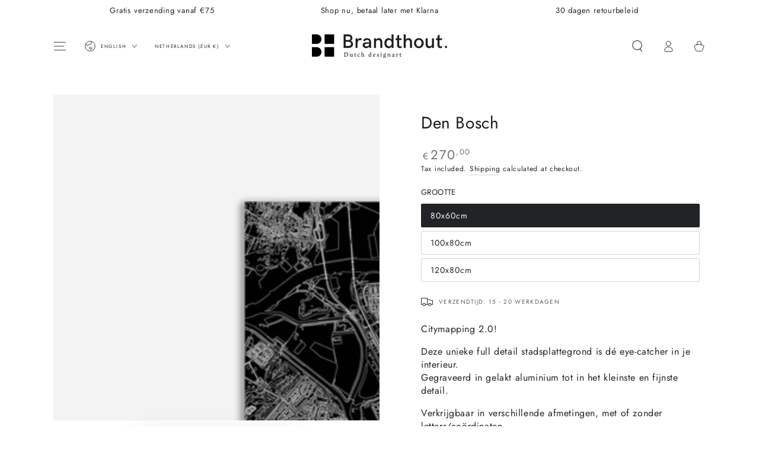

--- FILE ---
content_type: text/html; charset=utf-8
request_url: https://www.brandthout.com/en/products/wanddecoratie-aluminium-stadsplattegrond-den-bosch
body_size: 44127
content:
<!doctype html>
<html class="no-js" lang="en">
  <head>
    <meta charset="utf-8">
    <meta http-equiv="X-UA-Compatible" content="IE=edge">
    <meta name="viewport" content="width=device-width,initial-scale=1">
    <meta name="theme-color" content="">
    <link rel="canonical" href="https://www.brandthout.com/en/products/wanddecoratie-aluminium-stadsplattegrond-den-bosch">
    <link rel="preconnect" href="https://cdn.shopify.com" crossorigin><link rel="icon" type="image/png" href="//www.brandthout.com/cdn/shop/files/Group_194.png?crop=center&height=32&v=1660822460&width=32"><link rel="preconnect" href="https://fonts.shopifycdn.com" crossorigin><title>
      Wanddecoratie aluminium stadsplattegrond Den Bosch &ndash; Brandthout Dutch Designart</title><meta name="description" content="Op zoek naar wanddecoratie, maar spreken schilderijen of posters jou niet aan? Een unieke houten stadskaart is een eyecatcher in ieder interieur. Stadskaarten op hout of aluminium. De houten en metalen stadsplattegronden van Brandthout zijn voorzien van het hoogste detail.">

<meta property="og:site_name" content="Brandthout Dutch Designart">
<meta property="og:url" content="https://www.brandthout.com/en/products/wanddecoratie-aluminium-stadsplattegrond-den-bosch">
<meta property="og:title" content="Wanddecoratie aluminium stadsplattegrond Den Bosch">
<meta property="og:type" content="product">
<meta property="og:description" content="Op zoek naar wanddecoratie, maar spreken schilderijen of posters jou niet aan? Een unieke houten stadskaart is een eyecatcher in ieder interieur. Stadskaarten op hout of aluminium. De houten en metalen stadsplattegronden van Brandthout zijn voorzien van het hoogste detail."><meta property="og:image" content="http://www.brandthout.com/cdn/shop/products/ALU_DenBosch2021_shopify.png?v=1663786493">
  <meta property="og:image:secure_url" content="https://www.brandthout.com/cdn/shop/products/ALU_DenBosch2021_shopify.png?v=1663786493">
  <meta property="og:image:width" content="2250">
  <meta property="og:image:height" content="2250"><meta property="og:price:amount" content="270,00">
  <meta property="og:price:currency" content="EUR"><meta name="twitter:card" content="summary_large_image">
<meta name="twitter:title" content="Wanddecoratie aluminium stadsplattegrond Den Bosch">
<meta name="twitter:description" content="Op zoek naar wanddecoratie, maar spreken schilderijen of posters jou niet aan? Een unieke houten stadskaart is een eyecatcher in ieder interieur. Stadskaarten op hout of aluminium. De houten en metalen stadsplattegronden van Brandthout zijn voorzien van het hoogste detail.">


    <script async crossorigin fetchpriority="high" src="/cdn/shopifycloud/importmap-polyfill/es-modules-shim.2.4.0.js"></script>
<script type="importmap">
      {
        "imports": {
          "mdl-scrollsnap": "//www.brandthout.com/cdn/shop/t/7/assets/scrollsnap.js?v=170600829773392310311755595051"
        }
      }
    </script>

    <script src="//www.brandthout.com/cdn/shop/t/7/assets/vendor-v4.js" defer="defer"></script>
    <script src="//www.brandthout.com/cdn/shop/t/7/assets/pubsub.js?v=64530984355039965911755595052" defer="defer"></script>
    <script src="//www.brandthout.com/cdn/shop/t/7/assets/global.js?v=181905490057203266951755595052" defer="defer"></script>
    <script src="//www.brandthout.com/cdn/shop/t/7/assets/modules-basis.js?v=7117348240208911571755595052" defer="defer"></script>

    <script>window.performance && window.performance.mark && window.performance.mark('shopify.content_for_header.start');</script><meta name="google-site-verification" content="YN0VXPPE_Qp_y8mnsP0bHsnOQlaLAaMr6yTcQiZST2g">
<meta id="shopify-digital-wallet" name="shopify-digital-wallet" content="/65909096672/digital_wallets/dialog">
<meta name="shopify-checkout-api-token" content="b255dfa167b2994086969ae793741782">
<meta id="in-context-paypal-metadata" data-shop-id="65909096672" data-venmo-supported="false" data-environment="production" data-locale="en_US" data-paypal-v4="true" data-currency="EUR">
<link rel="alternate" hreflang="x-default" href="https://www.brandthout.com/products/wanddecoratie-aluminium-stadsplattegrond-den-bosch">
<link rel="alternate" hreflang="nl" href="https://www.brandthout.com/products/wanddecoratie-aluminium-stadsplattegrond-den-bosch">
<link rel="alternate" hreflang="de" href="https://www.brandthout.com/de/products/wanddecoratie-aluminium-stadsplattegrond-den-bosch">
<link rel="alternate" hreflang="en" href="https://www.brandthout.com/en/products/wanddecoratie-aluminium-stadsplattegrond-den-bosch">
<link rel="alternate" hreflang="nl-DE" href="https://www.brandthout.com/nl-de/products/wanddecoratie-aluminium-stadsplattegrond-den-bosch">
<link rel="alternate" type="application/json+oembed" href="https://www.brandthout.com/en/products/wanddecoratie-aluminium-stadsplattegrond-den-bosch.oembed">
<script async="async" src="/checkouts/internal/preloads.js?locale=en-NL"></script>
<script id="shopify-features" type="application/json">{"accessToken":"b255dfa167b2994086969ae793741782","betas":["rich-media-storefront-analytics"],"domain":"www.brandthout.com","predictiveSearch":true,"shopId":65909096672,"locale":"en"}</script>
<script>var Shopify = Shopify || {};
Shopify.shop = "brandthout.myshopify.com";
Shopify.locale = "en";
Shopify.currency = {"active":"EUR","rate":"1.0"};
Shopify.country = "NL";
Shopify.theme = {"name":"Bijgewerkte kopie van Bijgewerkte kopie van Bij...","id":182550069574,"schema_name":"Be Yours","schema_version":"8.3.3","theme_store_id":1399,"role":"main"};
Shopify.theme.handle = "null";
Shopify.theme.style = {"id":null,"handle":null};
Shopify.cdnHost = "www.brandthout.com/cdn";
Shopify.routes = Shopify.routes || {};
Shopify.routes.root = "/en/";</script>
<script type="module">!function(o){(o.Shopify=o.Shopify||{}).modules=!0}(window);</script>
<script>!function(o){function n(){var o=[];function n(){o.push(Array.prototype.slice.apply(arguments))}return n.q=o,n}var t=o.Shopify=o.Shopify||{};t.loadFeatures=n(),t.autoloadFeatures=n()}(window);</script>
<script id="shop-js-analytics" type="application/json">{"pageType":"product"}</script>
<script defer="defer" async type="module" src="//www.brandthout.com/cdn/shopifycloud/shop-js/modules/v2/client.init-shop-cart-sync_BT-GjEfc.en.esm.js"></script>
<script defer="defer" async type="module" src="//www.brandthout.com/cdn/shopifycloud/shop-js/modules/v2/chunk.common_D58fp_Oc.esm.js"></script>
<script defer="defer" async type="module" src="//www.brandthout.com/cdn/shopifycloud/shop-js/modules/v2/chunk.modal_xMitdFEc.esm.js"></script>
<script type="module">
  await import("//www.brandthout.com/cdn/shopifycloud/shop-js/modules/v2/client.init-shop-cart-sync_BT-GjEfc.en.esm.js");
await import("//www.brandthout.com/cdn/shopifycloud/shop-js/modules/v2/chunk.common_D58fp_Oc.esm.js");
await import("//www.brandthout.com/cdn/shopifycloud/shop-js/modules/v2/chunk.modal_xMitdFEc.esm.js");

  window.Shopify.SignInWithShop?.initShopCartSync?.({"fedCMEnabled":true,"windoidEnabled":true});

</script>
<script>(function() {
  var isLoaded = false;
  function asyncLoad() {
    if (isLoaded) return;
    isLoaded = true;
    var urls = ["https:\/\/embed.tawk.to\/widget-script\/5c0057e7fd65052a5c931cd1\/default.js?shop=brandthout.myshopify.com","https:\/\/cdn.shopify.com\/s\/files\/1\/0659\/0909\/6672\/t\/4\/assets\/booster_eu_cookie_65909096672.js?v=1679675089\u0026shop=brandthout.myshopify.com","https:\/\/cdn.nfcube.com\/instafeed-a36bc1f89e72b9535b5b1c6f6bfec0cd.js?shop=brandthout.myshopify.com"];
    for (var i = 0; i < urls.length; i++) {
      var s = document.createElement('script');
      s.type = 'text/javascript';
      s.async = true;
      s.src = urls[i];
      var x = document.getElementsByTagName('script')[0];
      x.parentNode.insertBefore(s, x);
    }
  };
  if(window.attachEvent) {
    window.attachEvent('onload', asyncLoad);
  } else {
    window.addEventListener('load', asyncLoad, false);
  }
})();</script>
<script id="__st">var __st={"a":65909096672,"offset":3600,"reqid":"70d4151a-0790-498a-a525-51f7c457c538-1769114968","pageurl":"www.brandthout.com\/en\/products\/wanddecoratie-aluminium-stadsplattegrond-den-bosch","u":"9e7d4189311a","p":"product","rtyp":"product","rid":7857568874720};</script>
<script>window.ShopifyPaypalV4VisibilityTracking = true;</script>
<script id="captcha-bootstrap">!function(){'use strict';const t='contact',e='account',n='new_comment',o=[[t,t],['blogs',n],['comments',n],[t,'customer']],c=[[e,'customer_login'],[e,'guest_login'],[e,'recover_customer_password'],[e,'create_customer']],r=t=>t.map((([t,e])=>`form[action*='/${t}']:not([data-nocaptcha='true']) input[name='form_type'][value='${e}']`)).join(','),a=t=>()=>t?[...document.querySelectorAll(t)].map((t=>t.form)):[];function s(){const t=[...o],e=r(t);return a(e)}const i='password',u='form_key',d=['recaptcha-v3-token','g-recaptcha-response','h-captcha-response',i],f=()=>{try{return window.sessionStorage}catch{return}},m='__shopify_v',_=t=>t.elements[u];function p(t,e,n=!1){try{const o=window.sessionStorage,c=JSON.parse(o.getItem(e)),{data:r}=function(t){const{data:e,action:n}=t;return t[m]||n?{data:e,action:n}:{data:t,action:n}}(c);for(const[e,n]of Object.entries(r))t.elements[e]&&(t.elements[e].value=n);n&&o.removeItem(e)}catch(o){console.error('form repopulation failed',{error:o})}}const l='form_type',E='cptcha';function T(t){t.dataset[E]=!0}const w=window,h=w.document,L='Shopify',v='ce_forms',y='captcha';let A=!1;((t,e)=>{const n=(g='f06e6c50-85a8-45c8-87d0-21a2b65856fe',I='https://cdn.shopify.com/shopifycloud/storefront-forms-hcaptcha/ce_storefront_forms_captcha_hcaptcha.v1.5.2.iife.js',D={infoText:'Protected by hCaptcha',privacyText:'Privacy',termsText:'Terms'},(t,e,n)=>{const o=w[L][v],c=o.bindForm;if(c)return c(t,g,e,D).then(n);var r;o.q.push([[t,g,e,D],n]),r=I,A||(h.body.append(Object.assign(h.createElement('script'),{id:'captcha-provider',async:!0,src:r})),A=!0)});var g,I,D;w[L]=w[L]||{},w[L][v]=w[L][v]||{},w[L][v].q=[],w[L][y]=w[L][y]||{},w[L][y].protect=function(t,e){n(t,void 0,e),T(t)},Object.freeze(w[L][y]),function(t,e,n,w,h,L){const[v,y,A,g]=function(t,e,n){const i=e?o:[],u=t?c:[],d=[...i,...u],f=r(d),m=r(i),_=r(d.filter((([t,e])=>n.includes(e))));return[a(f),a(m),a(_),s()]}(w,h,L),I=t=>{const e=t.target;return e instanceof HTMLFormElement?e:e&&e.form},D=t=>v().includes(t);t.addEventListener('submit',(t=>{const e=I(t);if(!e)return;const n=D(e)&&!e.dataset.hcaptchaBound&&!e.dataset.recaptchaBound,o=_(e),c=g().includes(e)&&(!o||!o.value);(n||c)&&t.preventDefault(),c&&!n&&(function(t){try{if(!f())return;!function(t){const e=f();if(!e)return;const n=_(t);if(!n)return;const o=n.value;o&&e.removeItem(o)}(t);const e=Array.from(Array(32),(()=>Math.random().toString(36)[2])).join('');!function(t,e){_(t)||t.append(Object.assign(document.createElement('input'),{type:'hidden',name:u})),t.elements[u].value=e}(t,e),function(t,e){const n=f();if(!n)return;const o=[...t.querySelectorAll(`input[type='${i}']`)].map((({name:t})=>t)),c=[...d,...o],r={};for(const[a,s]of new FormData(t).entries())c.includes(a)||(r[a]=s);n.setItem(e,JSON.stringify({[m]:1,action:t.action,data:r}))}(t,e)}catch(e){console.error('failed to persist form',e)}}(e),e.submit())}));const S=(t,e)=>{t&&!t.dataset[E]&&(n(t,e.some((e=>e===t))),T(t))};for(const o of['focusin','change'])t.addEventListener(o,(t=>{const e=I(t);D(e)&&S(e,y())}));const B=e.get('form_key'),M=e.get(l),P=B&&M;t.addEventListener('DOMContentLoaded',(()=>{const t=y();if(P)for(const e of t)e.elements[l].value===M&&p(e,B);[...new Set([...A(),...v().filter((t=>'true'===t.dataset.shopifyCaptcha))])].forEach((e=>S(e,t)))}))}(h,new URLSearchParams(w.location.search),n,t,e,['guest_login'])})(!1,!0)}();</script>
<script integrity="sha256-4kQ18oKyAcykRKYeNunJcIwy7WH5gtpwJnB7kiuLZ1E=" data-source-attribution="shopify.loadfeatures" defer="defer" src="//www.brandthout.com/cdn/shopifycloud/storefront/assets/storefront/load_feature-a0a9edcb.js" crossorigin="anonymous"></script>
<script data-source-attribution="shopify.dynamic_checkout.dynamic.init">var Shopify=Shopify||{};Shopify.PaymentButton=Shopify.PaymentButton||{isStorefrontPortableWallets:!0,init:function(){window.Shopify.PaymentButton.init=function(){};var t=document.createElement("script");t.src="https://www.brandthout.com/cdn/shopifycloud/portable-wallets/latest/portable-wallets.en.js",t.type="module",document.head.appendChild(t)}};
</script>
<script data-source-attribution="shopify.dynamic_checkout.buyer_consent">
  function portableWalletsHideBuyerConsent(e){var t=document.getElementById("shopify-buyer-consent"),n=document.getElementById("shopify-subscription-policy-button");t&&n&&(t.classList.add("hidden"),t.setAttribute("aria-hidden","true"),n.removeEventListener("click",e))}function portableWalletsShowBuyerConsent(e){var t=document.getElementById("shopify-buyer-consent"),n=document.getElementById("shopify-subscription-policy-button");t&&n&&(t.classList.remove("hidden"),t.removeAttribute("aria-hidden"),n.addEventListener("click",e))}window.Shopify?.PaymentButton&&(window.Shopify.PaymentButton.hideBuyerConsent=portableWalletsHideBuyerConsent,window.Shopify.PaymentButton.showBuyerConsent=portableWalletsShowBuyerConsent);
</script>
<script data-source-attribution="shopify.dynamic_checkout.cart.bootstrap">document.addEventListener("DOMContentLoaded",(function(){function t(){return document.querySelector("shopify-accelerated-checkout-cart, shopify-accelerated-checkout")}if(t())Shopify.PaymentButton.init();else{new MutationObserver((function(e,n){t()&&(Shopify.PaymentButton.init(),n.disconnect())})).observe(document.body,{childList:!0,subtree:!0})}}));
</script>
<link id="shopify-accelerated-checkout-styles" rel="stylesheet" media="screen" href="https://www.brandthout.com/cdn/shopifycloud/portable-wallets/latest/accelerated-checkout-backwards-compat.css" crossorigin="anonymous">
<style id="shopify-accelerated-checkout-cart">
        #shopify-buyer-consent {
  margin-top: 1em;
  display: inline-block;
  width: 100%;
}

#shopify-buyer-consent.hidden {
  display: none;
}

#shopify-subscription-policy-button {
  background: none;
  border: none;
  padding: 0;
  text-decoration: underline;
  font-size: inherit;
  cursor: pointer;
}

#shopify-subscription-policy-button::before {
  box-shadow: none;
}

      </style>
<script id="sections-script" data-sections="header" defer="defer" src="//www.brandthout.com/cdn/shop/t/7/compiled_assets/scripts.js?v=934"></script>
<script>window.performance && window.performance.mark && window.performance.mark('shopify.content_for_header.end');</script><style data-shopify>@font-face {
  font-family: Jost;
  font-weight: 400;
  font-style: normal;
  font-display: swap;
  src: url("//www.brandthout.com/cdn/fonts/jost/jost_n4.d47a1b6347ce4a4c9f437608011273009d91f2b7.woff2") format("woff2"),
       url("//www.brandthout.com/cdn/fonts/jost/jost_n4.791c46290e672b3f85c3d1c651ef2efa3819eadd.woff") format("woff");
}

  @font-face {
  font-family: Jost;
  font-weight: 600;
  font-style: normal;
  font-display: swap;
  src: url("//www.brandthout.com/cdn/fonts/jost/jost_n6.ec1178db7a7515114a2d84e3dd680832b7af8b99.woff2") format("woff2"),
       url("//www.brandthout.com/cdn/fonts/jost/jost_n6.b1178bb6bdd3979fef38e103a3816f6980aeaff9.woff") format("woff");
}

  @font-face {
  font-family: Jost;
  font-weight: 400;
  font-style: italic;
  font-display: swap;
  src: url("//www.brandthout.com/cdn/fonts/jost/jost_i4.b690098389649750ada222b9763d55796c5283a5.woff2") format("woff2"),
       url("//www.brandthout.com/cdn/fonts/jost/jost_i4.fd766415a47e50b9e391ae7ec04e2ae25e7e28b0.woff") format("woff");
}

  @font-face {
  font-family: Jost;
  font-weight: 600;
  font-style: italic;
  font-display: swap;
  src: url("//www.brandthout.com/cdn/fonts/jost/jost_i6.9af7e5f39e3a108c08f24047a4276332d9d7b85e.woff2") format("woff2"),
       url("//www.brandthout.com/cdn/fonts/jost/jost_i6.2bf310262638f998ed206777ce0b9a3b98b6fe92.woff") format("woff");
}

  @font-face {
  font-family: Jost;
  font-weight: 400;
  font-style: normal;
  font-display: swap;
  src: url("//www.brandthout.com/cdn/fonts/jost/jost_n4.d47a1b6347ce4a4c9f437608011273009d91f2b7.woff2") format("woff2"),
       url("//www.brandthout.com/cdn/fonts/jost/jost_n4.791c46290e672b3f85c3d1c651ef2efa3819eadd.woff") format("woff");
}

  @font-face {
  font-family: Jost;
  font-weight: 600;
  font-style: normal;
  font-display: swap;
  src: url("//www.brandthout.com/cdn/fonts/jost/jost_n6.ec1178db7a7515114a2d84e3dd680832b7af8b99.woff2") format("woff2"),
       url("//www.brandthout.com/cdn/fonts/jost/jost_n6.b1178bb6bdd3979fef38e103a3816f6980aeaff9.woff") format("woff");
}


  :root {
    --font-body-family: Jost, sans-serif;
    --font-body-style: normal;
    --font-body-weight: 400;

    --font-heading-family: Jost, sans-serif;
    --font-heading-style: normal;
    --font-heading-weight: 400;

    --font-body-scale: 1.0;
    --font-heading-scale: 1.0;

    --font-navigation-family: var(--font-heading-family);
    --font-navigation-size: 10px;
    --font-navigation-weight: var(--font-heading-weight);
    --font-button-family: var(--font-body-family);
    --font-button-size: 14px;
    --font-button-baseline: 0.2rem;
    --font-price-family: var(--font-heading-family);
    --font-price-scale: var(--font-heading-scale);

    --color-base-text: 33, 35, 38;
    --color-base-background: 255, 255, 255;
    --color-base-solid-button-labels: 33, 35, 38;
    --color-base-outline-button-labels: 26, 27, 24;
    --color-base-accent: 229, 228, 214;
    --color-base-heading: 26, 27, 24;
    --color-base-border: 210, 213, 217;
    --color-placeholder: 243, 243, 243;
    --color-overlay: 33, 35, 38;
    --color-keyboard-focus: 1, 94, 204;
    --color-shadow: 168, 232, 226;
    --shadow-opacity: 1;

    --color-background-dark: 235, 235, 235;
    --color-price: #717171;
    --color-sale-price: #2db742;
    --color-sale-badge-background: #d72c0d;
    --color-reviews: #ffb503;
    --color-critical: #d72c0d;
    --color-success: #008060;
    --color-highlight: 255, 181, 3;

    --payment-terms-background-color: #ffffff;
    --page-width: 120rem;
    --page-width-margin: 0rem;

    --card-color-scheme: var(--color-placeholder);
    --card-text-alignment: start;
    --card-flex-alignment: flex-start;
    --card-image-padding: 0px;
    --card-border-width: 0px;
    --card-radius: 0px;
    --card-shadow-horizontal-offset: 0px;
    --card-shadow-vertical-offset: 0px;
    
    --button-radius: 40px;
    --button-border-width: 1px;
    --button-shadow-horizontal-offset: 0px;
    --button-shadow-vertical-offset: 0px;

    --spacing-sections-desktop: 0px;
    --spacing-sections-mobile: 0px;

    --gradient-free-ship-progress: linear-gradient(325deg,#F9423A 0,#F1E04D 100%);
    --gradient-free-ship-complete: linear-gradient(325deg, #049cff 0, #35ee7a 100%);

    --plabel-price-tag-color: #000000;
    --plabel-price-tag-background: #d1d5db;
    --plabel-price-tag-height: 2.5rem;

    --swatch-outline-color: #f4f6f8;
  }

  *,
  *::before,
  *::after {
    box-sizing: inherit;
  }

  html {
    box-sizing: border-box;
    font-size: calc(var(--font-body-scale) * 62.5%);
    height: 100%;
  }

  body {
    min-height: 100%;
    margin: 0;
    font-size: 1.5rem;
    letter-spacing: 0.06rem;
    line-height: calc(1 + 0.8 / var(--font-body-scale));
    font-family: var(--font-body-family);
    font-style: var(--font-body-style);
    font-weight: var(--font-body-weight);
  }

  @media screen and (min-width: 750px) {
    body {
      font-size: 1.6rem;
    }
  }</style><link href="//www.brandthout.com/cdn/shop/t/7/assets/base.css?v=94687778873411575841755595052" rel="stylesheet" type="text/css" media="all" /><link rel="stylesheet" href="//www.brandthout.com/cdn/shop/t/7/assets/apps.css?v=58555770612562691921755595052" media="print" fetchpriority="low" onload="this.media='all'"><link rel="preload" as="font" href="//www.brandthout.com/cdn/fonts/jost/jost_n4.d47a1b6347ce4a4c9f437608011273009d91f2b7.woff2" type="font/woff2" crossorigin><link rel="preload" as="font" href="//www.brandthout.com/cdn/fonts/jost/jost_n4.d47a1b6347ce4a4c9f437608011273009d91f2b7.woff2" type="font/woff2" crossorigin><link rel="stylesheet" href="//www.brandthout.com/cdn/shop/t/7/assets/component-predictive-search.css?v=94320327991181004901755595052" media="print" onload="this.media='all'"><link rel="stylesheet" href="//www.brandthout.com/cdn/shop/t/7/assets/component-quick-view.css?v=161742497119562552051755595052" media="print" onload="this.media='all'"><link rel="stylesheet" href="//www.brandthout.com/cdn/shop/t/7/assets/component-color-swatches.css?v=147375175252346861151755595052" media="print" onload="this.media='all'"><script>
  document.documentElement.classList.replace('no-js', 'js');

  window.theme = window.theme || {};

  theme.routes = {
    root_url: '/en',
    cart_url: '/en/cart',
    cart_add_url: '/en/cart/add',
    cart_change_url: '/en/cart/change',
    cart_update_url: '/en/cart/update',
    search_url: '/en/search',
    predictive_search_url: '/en/search/suggest'
  };

  theme.cartStrings = {
    error: `There was an error while updating your cart. Please try again.`,
    quantityError: `You can only add [quantity] of this item to your cart.`
  };

  theme.variantStrings = {
    addToCart: `Add to cart`,
    soldOut: `Sold out`,
    unavailable: `Unavailable`,
    preOrder: `Pre-order`
  };

  theme.accessibilityStrings = {
    imageAvailable: `Image [index] is now available in gallery view`,
    shareSuccess: `Link copied to clipboard!`,
    fillInAllLineItemPropertyRequiredFields: `Please fill in all required fields`
  }

  theme.dateStrings = {
    d: `D`,
    day: `Dag`,
    days: `Dagen`,
    hour: `uur`,
    hours: `Uren`,
    minute: `Minuut`,
    minutes: `Minuten`,
    second: `Seconde`,
    seconds: `Secondes`
  };theme.shopSettings = {
    moneyFormat: "€{{amount_with_comma_separator}}",
    isoCode: "EUR",
    cartDrawer: true,
    currencyCode: false,
    giftwrapRate: 'product'
  };

  theme.settings = {
    themeName: 'Be Yours',
    themeVersion: '8.3.3',
    agencyId: ''
  };

  /*! (c) Andrea Giammarchi @webreflection ISC */
  !function(){"use strict";var e=function(e,t){var n=function(e){for(var t=0,n=e.length;t<n;t++)r(e[t])},r=function(e){var t=e.target,n=e.attributeName,r=e.oldValue;t.attributeChangedCallback(n,r,t.getAttribute(n))};return function(o,a){var l=o.constructor.observedAttributes;return l&&e(a).then((function(){new t(n).observe(o,{attributes:!0,attributeOldValue:!0,attributeFilter:l});for(var e=0,a=l.length;e<a;e++)o.hasAttribute(l[e])&&r({target:o,attributeName:l[e],oldValue:null})})),o}};function t(e,t){(null==t||t>e.length)&&(t=e.length);for(var n=0,r=new Array(t);n<t;n++)r[n]=e[n];return r}function n(e,n){var r="undefined"!=typeof Symbol&&e[Symbol.iterator]||e["@@iterator"];if(!r){if(Array.isArray(e)||(r=function(e,n){if(e){if("string"==typeof e)return t(e,n);var r=Object.prototype.toString.call(e).slice(8,-1);return"Object"===r&&e.constructor&&(r=e.constructor.name),"Map"===r||"Set"===r?Array.from(e):"Arguments"===r||/^(?:Ui|I)nt(?:8|16|32)(?:Clamped)?Array$/.test(r)?t(e,n):void 0}}(e))||n&&e&&"number"==typeof e.length){r&&(e=r);var o=0,a=function(){};return{s:a,n:function(){return o>=e.length?{done:!0}:{done:!1,value:e[o++]}},e:function(e){throw e},f:a}}throw new TypeError("Invalid attempt to iterate non-iterable instance.\nIn order to be iterable, non-array objects must have a [Symbol.iterator]() method.")}var l,i=!0,u=!1;return{s:function(){r=r.call(e)},n:function(){var e=r.next();return i=e.done,e},e:function(e){u=!0,l=e},f:function(){try{i||null==r.return||r.return()}finally{if(u)throw l}}}}
  /*! (c) Andrea Giammarchi - ISC */var r=!0,o=!1,a="querySelectorAll",l="querySelectorAll",i=self,u=i.document,c=i.Element,s=i.MutationObserver,f=i.Set,d=i.WeakMap,h=function(e){return l in e},v=[].filter,g=function(e){var t=new d,i=function(n,r){var o;if(r)for(var a,l=function(e){return e.matches||e.webkitMatchesSelector||e.msMatchesSelector}(n),i=0,u=p.length;i<u;i++)l.call(n,a=p[i])&&(t.has(n)||t.set(n,new f),(o=t.get(n)).has(a)||(o.add(a),e.handle(n,r,a)));else t.has(n)&&(o=t.get(n),t.delete(n),o.forEach((function(t){e.handle(n,r,t)})))},g=function(e){for(var t=!(arguments.length>1&&void 0!==arguments[1])||arguments[1],n=0,r=e.length;n<r;n++)i(e[n],t)},p=e.query,y=e.root||u,m=function(e){var t=arguments.length>1&&void 0!==arguments[1]?arguments[1]:document,l=arguments.length>2&&void 0!==arguments[2]?arguments[2]:MutationObserver,i=arguments.length>3&&void 0!==arguments[3]?arguments[3]:["*"],u=function t(o,l,i,u,c,s){var f,d=n(o);try{for(d.s();!(f=d.n()).done;){var h=f.value;(s||a in h)&&(c?i.has(h)||(i.add(h),u.delete(h),e(h,c)):u.has(h)||(u.add(h),i.delete(h),e(h,c)),s||t(h[a](l),l,i,u,c,r))}}catch(e){d.e(e)}finally{d.f()}},c=new l((function(e){if(i.length){var t,a=i.join(","),l=new Set,c=new Set,s=n(e);try{for(s.s();!(t=s.n()).done;){var f=t.value,d=f.addedNodes,h=f.removedNodes;u(h,a,l,c,o,o),u(d,a,l,c,r,o)}}catch(e){s.e(e)}finally{s.f()}}})),s=c.observe;return(c.observe=function(e){return s.call(c,e,{subtree:r,childList:r})})(t),c}(i,y,s,p),b=c.prototype.attachShadow;return b&&(c.prototype.attachShadow=function(e){var t=b.call(this,e);return m.observe(t),t}),p.length&&g(y[l](p)),{drop:function(e){for(var n=0,r=e.length;n<r;n++)t.delete(e[n])},flush:function(){for(var e=m.takeRecords(),t=0,n=e.length;t<n;t++)g(v.call(e[t].removedNodes,h),!1),g(v.call(e[t].addedNodes,h),!0)},observer:m,parse:g}},p=self,y=p.document,m=p.Map,b=p.MutationObserver,w=p.Object,E=p.Set,S=p.WeakMap,A=p.Element,M=p.HTMLElement,O=p.Node,N=p.Error,C=p.TypeError,T=p.Reflect,q=w.defineProperty,I=w.keys,D=w.getOwnPropertyNames,L=w.setPrototypeOf,P=!self.customElements,k=function(e){for(var t=I(e),n=[],r=t.length,o=0;o<r;o++)n[o]=e[t[o]],delete e[t[o]];return function(){for(var o=0;o<r;o++)e[t[o]]=n[o]}};if(P){var x=function(){var e=this.constructor;if(!$.has(e))throw new C("Illegal constructor");var t=$.get(e);if(W)return z(W,t);var n=H.call(y,t);return z(L(n,e.prototype),t)},H=y.createElement,$=new m,_=new m,j=new m,R=new m,V=[],U=g({query:V,handle:function(e,t,n){var r=j.get(n);if(t&&!r.isPrototypeOf(e)){var o=k(e);W=L(e,r);try{new r.constructor}finally{W=null,o()}}var a="".concat(t?"":"dis","connectedCallback");a in r&&e[a]()}}).parse,W=null,F=function(e){if(!_.has(e)){var t,n=new Promise((function(e){t=e}));_.set(e,{$:n,_:t})}return _.get(e).$},z=e(F,b);q(self,"customElements",{configurable:!0,value:{define:function(e,t){if(R.has(e))throw new N('the name "'.concat(e,'" has already been used with this registry'));$.set(t,e),j.set(e,t.prototype),R.set(e,t),V.push(e),F(e).then((function(){U(y.querySelectorAll(e))})),_.get(e)._(t)},get:function(e){return R.get(e)},whenDefined:F}}),q(x.prototype=M.prototype,"constructor",{value:x}),q(self,"HTMLElement",{configurable:!0,value:x}),q(y,"createElement",{configurable:!0,value:function(e,t){var n=t&&t.is,r=n?R.get(n):R.get(e);return r?new r:H.call(y,e)}}),"isConnected"in O.prototype||q(O.prototype,"isConnected",{configurable:!0,get:function(){return!(this.ownerDocument.compareDocumentPosition(this)&this.DOCUMENT_POSITION_DISCONNECTED)}})}else if(P=!self.customElements.get("extends-li"))try{var B=function e(){return self.Reflect.construct(HTMLLIElement,[],e)};B.prototype=HTMLLIElement.prototype;var G="extends-li";self.customElements.define("extends-li",B,{extends:"li"}),P=y.createElement("li",{is:G}).outerHTML.indexOf(G)<0;var J=self.customElements,K=J.get,Q=J.whenDefined;q(self.customElements,"whenDefined",{configurable:!0,value:function(e){var t=this;return Q.call(this,e).then((function(n){return n||K.call(t,e)}))}})}catch(e){}if(P){var X=function(e){var t=ae.get(e);ve(t.querySelectorAll(this),e.isConnected)},Y=self.customElements,Z=y.createElement,ee=Y.define,te=Y.get,ne=Y.upgrade,re=T||{construct:function(e){return e.call(this)}},oe=re.construct,ae=new S,le=new E,ie=new m,ue=new m,ce=new m,se=new m,fe=[],de=[],he=function(e){return se.get(e)||te.call(Y,e)},ve=g({query:de,handle:function(e,t,n){var r=ce.get(n);if(t&&!r.isPrototypeOf(e)){var o=k(e);be=L(e,r);try{new r.constructor}finally{be=null,o()}}var a="".concat(t?"":"dis","connectedCallback");a in r&&e[a]()}}).parse,ge=g({query:fe,handle:function(e,t){ae.has(e)&&(t?le.add(e):le.delete(e),de.length&&X.call(de,e))}}).parse,pe=A.prototype.attachShadow;pe&&(A.prototype.attachShadow=function(e){var t=pe.call(this,e);return ae.set(this,t),t});var ye=function(e){if(!ue.has(e)){var t,n=new Promise((function(e){t=e}));ue.set(e,{$:n,_:t})}return ue.get(e).$},me=e(ye,b),be=null;D(self).filter((function(e){return/^HTML.*Element$/.test(e)})).forEach((function(e){var t=self[e];function n(){var e=this.constructor;if(!ie.has(e))throw new C("Illegal constructor");var n=ie.get(e),r=n.is,o=n.tag;if(r){if(be)return me(be,r);var a=Z.call(y,o);return a.setAttribute("is",r),me(L(a,e.prototype),r)}return oe.call(this,t,[],e)}q(n.prototype=t.prototype,"constructor",{value:n}),q(self,e,{value:n})})),q(y,"createElement",{configurable:!0,value:function(e,t){var n=t&&t.is;if(n){var r=se.get(n);if(r&&ie.get(r).tag===e)return new r}var o=Z.call(y,e);return n&&o.setAttribute("is",n),o}}),q(Y,"get",{configurable:!0,value:he}),q(Y,"whenDefined",{configurable:!0,value:ye}),q(Y,"upgrade",{configurable:!0,value:function(e){var t=e.getAttribute("is");if(t){var n=se.get(t);if(n)return void me(L(e,n.prototype),t)}ne.call(Y,e)}}),q(Y,"define",{configurable:!0,value:function(e,t,n){if(he(e))throw new N("'".concat(e,"' has already been defined as a custom element"));var r,o=n&&n.extends;ie.set(t,o?{is:e,tag:o}:{is:"",tag:e}),o?(r="".concat(o,'[is="').concat(e,'"]'),ce.set(r,t.prototype),se.set(e,t),de.push(r)):(ee.apply(Y,arguments),fe.push(r=e)),ye(e).then((function(){o?(ve(y.querySelectorAll(r)),le.forEach(X,[r])):ge(y.querySelectorAll(r))})),ue.get(e)._(t)}})}}();
</script>
<script src="https://cdn.shopify.com/extensions/8d2c31d3-a828-4daf-820f-80b7f8e01c39/nova-eu-cookie-bar-gdpr-4/assets/nova-cookie-app-embed.js" type="text/javascript" defer="defer"></script>
<link href="https://cdn.shopify.com/extensions/8d2c31d3-a828-4daf-820f-80b7f8e01c39/nova-eu-cookie-bar-gdpr-4/assets/nova-cookie.css" rel="stylesheet" type="text/css" media="all">
<link href="https://monorail-edge.shopifysvc.com" rel="dns-prefetch">
<script>(function(){if ("sendBeacon" in navigator && "performance" in window) {try {var session_token_from_headers = performance.getEntriesByType('navigation')[0].serverTiming.find(x => x.name == '_s').description;} catch {var session_token_from_headers = undefined;}var session_cookie_matches = document.cookie.match(/_shopify_s=([^;]*)/);var session_token_from_cookie = session_cookie_matches && session_cookie_matches.length === 2 ? session_cookie_matches[1] : "";var session_token = session_token_from_headers || session_token_from_cookie || "";function handle_abandonment_event(e) {var entries = performance.getEntries().filter(function(entry) {return /monorail-edge.shopifysvc.com/.test(entry.name);});if (!window.abandonment_tracked && entries.length === 0) {window.abandonment_tracked = true;var currentMs = Date.now();var navigation_start = performance.timing.navigationStart;var payload = {shop_id: 65909096672,url: window.location.href,navigation_start,duration: currentMs - navigation_start,session_token,page_type: "product"};window.navigator.sendBeacon("https://monorail-edge.shopifysvc.com/v1/produce", JSON.stringify({schema_id: "online_store_buyer_site_abandonment/1.1",payload: payload,metadata: {event_created_at_ms: currentMs,event_sent_at_ms: currentMs}}));}}window.addEventListener('pagehide', handle_abandonment_event);}}());</script>
<script id="web-pixels-manager-setup">(function e(e,d,r,n,o){if(void 0===o&&(o={}),!Boolean(null===(a=null===(i=window.Shopify)||void 0===i?void 0:i.analytics)||void 0===a?void 0:a.replayQueue)){var i,a;window.Shopify=window.Shopify||{};var t=window.Shopify;t.analytics=t.analytics||{};var s=t.analytics;s.replayQueue=[],s.publish=function(e,d,r){return s.replayQueue.push([e,d,r]),!0};try{self.performance.mark("wpm:start")}catch(e){}var l=function(){var e={modern:/Edge?\/(1{2}[4-9]|1[2-9]\d|[2-9]\d{2}|\d{4,})\.\d+(\.\d+|)|Firefox\/(1{2}[4-9]|1[2-9]\d|[2-9]\d{2}|\d{4,})\.\d+(\.\d+|)|Chrom(ium|e)\/(9{2}|\d{3,})\.\d+(\.\d+|)|(Maci|X1{2}).+ Version\/(15\.\d+|(1[6-9]|[2-9]\d|\d{3,})\.\d+)([,.]\d+|)( \(\w+\)|)( Mobile\/\w+|) Safari\/|Chrome.+OPR\/(9{2}|\d{3,})\.\d+\.\d+|(CPU[ +]OS|iPhone[ +]OS|CPU[ +]iPhone|CPU IPhone OS|CPU iPad OS)[ +]+(15[._]\d+|(1[6-9]|[2-9]\d|\d{3,})[._]\d+)([._]\d+|)|Android:?[ /-](13[3-9]|1[4-9]\d|[2-9]\d{2}|\d{4,})(\.\d+|)(\.\d+|)|Android.+Firefox\/(13[5-9]|1[4-9]\d|[2-9]\d{2}|\d{4,})\.\d+(\.\d+|)|Android.+Chrom(ium|e)\/(13[3-9]|1[4-9]\d|[2-9]\d{2}|\d{4,})\.\d+(\.\d+|)|SamsungBrowser\/([2-9]\d|\d{3,})\.\d+/,legacy:/Edge?\/(1[6-9]|[2-9]\d|\d{3,})\.\d+(\.\d+|)|Firefox\/(5[4-9]|[6-9]\d|\d{3,})\.\d+(\.\d+|)|Chrom(ium|e)\/(5[1-9]|[6-9]\d|\d{3,})\.\d+(\.\d+|)([\d.]+$|.*Safari\/(?![\d.]+ Edge\/[\d.]+$))|(Maci|X1{2}).+ Version\/(10\.\d+|(1[1-9]|[2-9]\d|\d{3,})\.\d+)([,.]\d+|)( \(\w+\)|)( Mobile\/\w+|) Safari\/|Chrome.+OPR\/(3[89]|[4-9]\d|\d{3,})\.\d+\.\d+|(CPU[ +]OS|iPhone[ +]OS|CPU[ +]iPhone|CPU IPhone OS|CPU iPad OS)[ +]+(10[._]\d+|(1[1-9]|[2-9]\d|\d{3,})[._]\d+)([._]\d+|)|Android:?[ /-](13[3-9]|1[4-9]\d|[2-9]\d{2}|\d{4,})(\.\d+|)(\.\d+|)|Mobile Safari.+OPR\/([89]\d|\d{3,})\.\d+\.\d+|Android.+Firefox\/(13[5-9]|1[4-9]\d|[2-9]\d{2}|\d{4,})\.\d+(\.\d+|)|Android.+Chrom(ium|e)\/(13[3-9]|1[4-9]\d|[2-9]\d{2}|\d{4,})\.\d+(\.\d+|)|Android.+(UC? ?Browser|UCWEB|U3)[ /]?(15\.([5-9]|\d{2,})|(1[6-9]|[2-9]\d|\d{3,})\.\d+)\.\d+|SamsungBrowser\/(5\.\d+|([6-9]|\d{2,})\.\d+)|Android.+MQ{2}Browser\/(14(\.(9|\d{2,})|)|(1[5-9]|[2-9]\d|\d{3,})(\.\d+|))(\.\d+|)|K[Aa][Ii]OS\/(3\.\d+|([4-9]|\d{2,})\.\d+)(\.\d+|)/},d=e.modern,r=e.legacy,n=navigator.userAgent;return n.match(d)?"modern":n.match(r)?"legacy":"unknown"}(),u="modern"===l?"modern":"legacy",c=(null!=n?n:{modern:"",legacy:""})[u],f=function(e){return[e.baseUrl,"/wpm","/b",e.hashVersion,"modern"===e.buildTarget?"m":"l",".js"].join("")}({baseUrl:d,hashVersion:r,buildTarget:u}),m=function(e){var d=e.version,r=e.bundleTarget,n=e.surface,o=e.pageUrl,i=e.monorailEndpoint;return{emit:function(e){var a=e.status,t=e.errorMsg,s=(new Date).getTime(),l=JSON.stringify({metadata:{event_sent_at_ms:s},events:[{schema_id:"web_pixels_manager_load/3.1",payload:{version:d,bundle_target:r,page_url:o,status:a,surface:n,error_msg:t},metadata:{event_created_at_ms:s}}]});if(!i)return console&&console.warn&&console.warn("[Web Pixels Manager] No Monorail endpoint provided, skipping logging."),!1;try{return self.navigator.sendBeacon.bind(self.navigator)(i,l)}catch(e){}var u=new XMLHttpRequest;try{return u.open("POST",i,!0),u.setRequestHeader("Content-Type","text/plain"),u.send(l),!0}catch(e){return console&&console.warn&&console.warn("[Web Pixels Manager] Got an unhandled error while logging to Monorail."),!1}}}}({version:r,bundleTarget:l,surface:e.surface,pageUrl:self.location.href,monorailEndpoint:e.monorailEndpoint});try{o.browserTarget=l,function(e){var d=e.src,r=e.async,n=void 0===r||r,o=e.onload,i=e.onerror,a=e.sri,t=e.scriptDataAttributes,s=void 0===t?{}:t,l=document.createElement("script"),u=document.querySelector("head"),c=document.querySelector("body");if(l.async=n,l.src=d,a&&(l.integrity=a,l.crossOrigin="anonymous"),s)for(var f in s)if(Object.prototype.hasOwnProperty.call(s,f))try{l.dataset[f]=s[f]}catch(e){}if(o&&l.addEventListener("load",o),i&&l.addEventListener("error",i),u)u.appendChild(l);else{if(!c)throw new Error("Did not find a head or body element to append the script");c.appendChild(l)}}({src:f,async:!0,onload:function(){if(!function(){var e,d;return Boolean(null===(d=null===(e=window.Shopify)||void 0===e?void 0:e.analytics)||void 0===d?void 0:d.initialized)}()){var d=window.webPixelsManager.init(e)||void 0;if(d){var r=window.Shopify.analytics;r.replayQueue.forEach((function(e){var r=e[0],n=e[1],o=e[2];d.publishCustomEvent(r,n,o)})),r.replayQueue=[],r.publish=d.publishCustomEvent,r.visitor=d.visitor,r.initialized=!0}}},onerror:function(){return m.emit({status:"failed",errorMsg:"".concat(f," has failed to load")})},sri:function(e){var d=/^sha384-[A-Za-z0-9+/=]+$/;return"string"==typeof e&&d.test(e)}(c)?c:"",scriptDataAttributes:o}),m.emit({status:"loading"})}catch(e){m.emit({status:"failed",errorMsg:(null==e?void 0:e.message)||"Unknown error"})}}})({shopId: 65909096672,storefrontBaseUrl: "https://www.brandthout.com",extensionsBaseUrl: "https://extensions.shopifycdn.com/cdn/shopifycloud/web-pixels-manager",monorailEndpoint: "https://monorail-edge.shopifysvc.com/unstable/produce_batch",surface: "storefront-renderer",enabledBetaFlags: ["2dca8a86"],webPixelsConfigList: [{"id":"2012840262","configuration":"{\"config\":\"{\\\"google_tag_ids\\\":[\\\"G-MVSV0BPY19\\\",\\\"AW-776995801\\\",\\\"GT-WBKXVSM3\\\",\\\"GT-KFLFV9P\\\"],\\\"target_country\\\":\\\"NL\\\",\\\"gtag_events\\\":[{\\\"type\\\":\\\"search\\\",\\\"action_label\\\":[\\\"G-MVSV0BPY19\\\",\\\"AW-776995801\\\/4lGTCNy63sAaENmHwPIC\\\",\\\"AW-776995801\\\",\\\"MC-WX00VP63DN\\\"]},{\\\"type\\\":\\\"begin_checkout\\\",\\\"action_label\\\":[\\\"G-MVSV0BPY19\\\",\\\"AW-776995801\\\/xIsDCLy13sAaENmHwPIC\\\",\\\"AW-776995801\\\",\\\"MC-WX00VP63DN\\\"]},{\\\"type\\\":\\\"view_item\\\",\\\"action_label\\\":[\\\"G-MVSV0BPY19\\\",\\\"AW-776995801\\\/S8DUCNm63sAaENmHwPIC\\\",\\\"MC-PVFCQYKT9P\\\",\\\"AW-776995801\\\",\\\"MC-WX00VP63DN\\\"]},{\\\"type\\\":\\\"purchase\\\",\\\"action_label\\\":[\\\"G-MVSV0BPY19\\\",\\\"AW-776995801\\\/Zg0wCLm13sAaENmHwPIC\\\",\\\"MC-PVFCQYKT9P\\\",\\\"AW-776995801\\\",\\\"MC-WX00VP63DN\\\"]},{\\\"type\\\":\\\"page_view\\\",\\\"action_label\\\":[\\\"G-MVSV0BPY19\\\",\\\"AW-776995801\\\/N_-tCMK13sAaENmHwPIC\\\",\\\"MC-PVFCQYKT9P\\\",\\\"AW-776995801\\\",\\\"MC-WX00VP63DN\\\"]},{\\\"type\\\":\\\"add_payment_info\\\",\\\"action_label\\\":[\\\"G-MVSV0BPY19\\\",\\\"AW-776995801\\\/anGvCN-63sAaENmHwPIC\\\",\\\"AW-776995801\\\",\\\"MC-WX00VP63DN\\\"]},{\\\"type\\\":\\\"add_to_cart\\\",\\\"action_label\\\":[\\\"G-MVSV0BPY19\\\",\\\"AW-776995801\\\/w21xCL-13sAaENmHwPIC\\\",\\\"AW-776995801\\\",\\\"MC-WX00VP63DN\\\"]}],\\\"enable_monitoring_mode\\\":false}\"}","eventPayloadVersion":"v1","runtimeContext":"OPEN","scriptVersion":"b2a88bafab3e21179ed38636efcd8a93","type":"APP","apiClientId":1780363,"privacyPurposes":[],"dataSharingAdjustments":{"protectedCustomerApprovalScopes":["read_customer_address","read_customer_email","read_customer_name","read_customer_personal_data","read_customer_phone"]}},{"id":"289800518","configuration":"{\"pixel_id\":\"2502611373123768\",\"pixel_type\":\"facebook_pixel\",\"metaapp_system_user_token\":\"-\"}","eventPayloadVersion":"v1","runtimeContext":"OPEN","scriptVersion":"ca16bc87fe92b6042fbaa3acc2fbdaa6","type":"APP","apiClientId":2329312,"privacyPurposes":["ANALYTICS","MARKETING","SALE_OF_DATA"],"dataSharingAdjustments":{"protectedCustomerApprovalScopes":["read_customer_address","read_customer_email","read_customer_name","read_customer_personal_data","read_customer_phone"]}},{"id":"201883974","configuration":"{\"tagID\":\"2614478833537\"}","eventPayloadVersion":"v1","runtimeContext":"STRICT","scriptVersion":"18031546ee651571ed29edbe71a3550b","type":"APP","apiClientId":3009811,"privacyPurposes":["ANALYTICS","MARKETING","SALE_OF_DATA"],"dataSharingAdjustments":{"protectedCustomerApprovalScopes":["read_customer_address","read_customer_email","read_customer_name","read_customer_personal_data","read_customer_phone"]}},{"id":"shopify-app-pixel","configuration":"{}","eventPayloadVersion":"v1","runtimeContext":"STRICT","scriptVersion":"0450","apiClientId":"shopify-pixel","type":"APP","privacyPurposes":["ANALYTICS","MARKETING"]},{"id":"shopify-custom-pixel","eventPayloadVersion":"v1","runtimeContext":"LAX","scriptVersion":"0450","apiClientId":"shopify-pixel","type":"CUSTOM","privacyPurposes":["ANALYTICS","MARKETING"]}],isMerchantRequest: false,initData: {"shop":{"name":"Brandthout Dutch Designart","paymentSettings":{"currencyCode":"EUR"},"myshopifyDomain":"brandthout.myshopify.com","countryCode":"NL","storefrontUrl":"https:\/\/www.brandthout.com\/en"},"customer":null,"cart":null,"checkout":null,"productVariants":[{"price":{"amount":270.0,"currencyCode":"EUR"},"product":{"title":"Den Bosch","vendor":"Brandthout","id":"7857568874720","untranslatedTitle":"Den Bosch","url":"\/en\/products\/wanddecoratie-aluminium-stadsplattegrond-den-bosch","type":""},"id":"43398930202848","image":{"src":"\/\/www.brandthout.com\/cdn\/shop\/products\/ALU_DenBosch2021_shopify.png?v=1663786493"},"sku":"M-DENB-8060","title":"80x60cm","untranslatedTitle":"80x60cm"},{"price":{"amount":370.0,"currencyCode":"EUR"},"product":{"title":"Den Bosch","vendor":"Brandthout","id":"7857568874720","untranslatedTitle":"Den Bosch","url":"\/en\/products\/wanddecoratie-aluminium-stadsplattegrond-den-bosch","type":""},"id":"43398930235616","image":{"src":"\/\/www.brandthout.com\/cdn\/shop\/products\/ALU_DenBosch2021_shopify.png?v=1663786493"},"sku":"M-DENB-10080","title":"100x80cm","untranslatedTitle":"100x80cm"},{"price":{"amount":420.0,"currencyCode":"EUR"},"product":{"title":"Den Bosch","vendor":"Brandthout","id":"7857568874720","untranslatedTitle":"Den Bosch","url":"\/en\/products\/wanddecoratie-aluminium-stadsplattegrond-den-bosch","type":""},"id":"43398930268384","image":{"src":"\/\/www.brandthout.com\/cdn\/shop\/products\/ALU_DenBosch2021_shopify.png?v=1663786493"},"sku":"M-DENB-12080","title":"120x80cm","untranslatedTitle":"120x80cm"}],"purchasingCompany":null},},"https://www.brandthout.com/cdn","fcfee988w5aeb613cpc8e4bc33m6693e112",{"modern":"","legacy":""},{"shopId":"65909096672","storefrontBaseUrl":"https:\/\/www.brandthout.com","extensionBaseUrl":"https:\/\/extensions.shopifycdn.com\/cdn\/shopifycloud\/web-pixels-manager","surface":"storefront-renderer","enabledBetaFlags":"[\"2dca8a86\"]","isMerchantRequest":"false","hashVersion":"fcfee988w5aeb613cpc8e4bc33m6693e112","publish":"custom","events":"[[\"page_viewed\",{}],[\"product_viewed\",{\"productVariant\":{\"price\":{\"amount\":270.0,\"currencyCode\":\"EUR\"},\"product\":{\"title\":\"Den Bosch\",\"vendor\":\"Brandthout\",\"id\":\"7857568874720\",\"untranslatedTitle\":\"Den Bosch\",\"url\":\"\/en\/products\/wanddecoratie-aluminium-stadsplattegrond-den-bosch\",\"type\":\"\"},\"id\":\"43398930202848\",\"image\":{\"src\":\"\/\/www.brandthout.com\/cdn\/shop\/products\/ALU_DenBosch2021_shopify.png?v=1663786493\"},\"sku\":\"M-DENB-8060\",\"title\":\"80x60cm\",\"untranslatedTitle\":\"80x60cm\"}}]]"});</script><script>
  window.ShopifyAnalytics = window.ShopifyAnalytics || {};
  window.ShopifyAnalytics.meta = window.ShopifyAnalytics.meta || {};
  window.ShopifyAnalytics.meta.currency = 'EUR';
  var meta = {"product":{"id":7857568874720,"gid":"gid:\/\/shopify\/Product\/7857568874720","vendor":"Brandthout","type":"","handle":"wanddecoratie-aluminium-stadsplattegrond-den-bosch","variants":[{"id":43398930202848,"price":27000,"name":"Den Bosch - 80x60cm","public_title":"80x60cm","sku":"M-DENB-8060"},{"id":43398930235616,"price":37000,"name":"Den Bosch - 100x80cm","public_title":"100x80cm","sku":"M-DENB-10080"},{"id":43398930268384,"price":42000,"name":"Den Bosch - 120x80cm","public_title":"120x80cm","sku":"M-DENB-12080"}],"remote":false},"page":{"pageType":"product","resourceType":"product","resourceId":7857568874720,"requestId":"70d4151a-0790-498a-a525-51f7c457c538-1769114968"}};
  for (var attr in meta) {
    window.ShopifyAnalytics.meta[attr] = meta[attr];
  }
</script>
<script class="analytics">
  (function () {
    var customDocumentWrite = function(content) {
      var jquery = null;

      if (window.jQuery) {
        jquery = window.jQuery;
      } else if (window.Checkout && window.Checkout.$) {
        jquery = window.Checkout.$;
      }

      if (jquery) {
        jquery('body').append(content);
      }
    };

    var hasLoggedConversion = function(token) {
      if (token) {
        return document.cookie.indexOf('loggedConversion=' + token) !== -1;
      }
      return false;
    }

    var setCookieIfConversion = function(token) {
      if (token) {
        var twoMonthsFromNow = new Date(Date.now());
        twoMonthsFromNow.setMonth(twoMonthsFromNow.getMonth() + 2);

        document.cookie = 'loggedConversion=' + token + '; expires=' + twoMonthsFromNow;
      }
    }

    var trekkie = window.ShopifyAnalytics.lib = window.trekkie = window.trekkie || [];
    if (trekkie.integrations) {
      return;
    }
    trekkie.methods = [
      'identify',
      'page',
      'ready',
      'track',
      'trackForm',
      'trackLink'
    ];
    trekkie.factory = function(method) {
      return function() {
        var args = Array.prototype.slice.call(arguments);
        args.unshift(method);
        trekkie.push(args);
        return trekkie;
      };
    };
    for (var i = 0; i < trekkie.methods.length; i++) {
      var key = trekkie.methods[i];
      trekkie[key] = trekkie.factory(key);
    }
    trekkie.load = function(config) {
      trekkie.config = config || {};
      trekkie.config.initialDocumentCookie = document.cookie;
      var first = document.getElementsByTagName('script')[0];
      var script = document.createElement('script');
      script.type = 'text/javascript';
      script.onerror = function(e) {
        var scriptFallback = document.createElement('script');
        scriptFallback.type = 'text/javascript';
        scriptFallback.onerror = function(error) {
                var Monorail = {
      produce: function produce(monorailDomain, schemaId, payload) {
        var currentMs = new Date().getTime();
        var event = {
          schema_id: schemaId,
          payload: payload,
          metadata: {
            event_created_at_ms: currentMs,
            event_sent_at_ms: currentMs
          }
        };
        return Monorail.sendRequest("https://" + monorailDomain + "/v1/produce", JSON.stringify(event));
      },
      sendRequest: function sendRequest(endpointUrl, payload) {
        // Try the sendBeacon API
        if (window && window.navigator && typeof window.navigator.sendBeacon === 'function' && typeof window.Blob === 'function' && !Monorail.isIos12()) {
          var blobData = new window.Blob([payload], {
            type: 'text/plain'
          });

          if (window.navigator.sendBeacon(endpointUrl, blobData)) {
            return true;
          } // sendBeacon was not successful

        } // XHR beacon

        var xhr = new XMLHttpRequest();

        try {
          xhr.open('POST', endpointUrl);
          xhr.setRequestHeader('Content-Type', 'text/plain');
          xhr.send(payload);
        } catch (e) {
          console.log(e);
        }

        return false;
      },
      isIos12: function isIos12() {
        return window.navigator.userAgent.lastIndexOf('iPhone; CPU iPhone OS 12_') !== -1 || window.navigator.userAgent.lastIndexOf('iPad; CPU OS 12_') !== -1;
      }
    };
    Monorail.produce('monorail-edge.shopifysvc.com',
      'trekkie_storefront_load_errors/1.1',
      {shop_id: 65909096672,
      theme_id: 182550069574,
      app_name: "storefront",
      context_url: window.location.href,
      source_url: "//www.brandthout.com/cdn/s/trekkie.storefront.46a754ac07d08c656eb845cfbf513dd9a18d4ced.min.js"});

        };
        scriptFallback.async = true;
        scriptFallback.src = '//www.brandthout.com/cdn/s/trekkie.storefront.46a754ac07d08c656eb845cfbf513dd9a18d4ced.min.js';
        first.parentNode.insertBefore(scriptFallback, first);
      };
      script.async = true;
      script.src = '//www.brandthout.com/cdn/s/trekkie.storefront.46a754ac07d08c656eb845cfbf513dd9a18d4ced.min.js';
      first.parentNode.insertBefore(script, first);
    };
    trekkie.load(
      {"Trekkie":{"appName":"storefront","development":false,"defaultAttributes":{"shopId":65909096672,"isMerchantRequest":null,"themeId":182550069574,"themeCityHash":"12840553577828227556","contentLanguage":"en","currency":"EUR","eventMetadataId":"4d43afbf-1e6c-4203-a0ee-b2980def6ce9"},"isServerSideCookieWritingEnabled":true,"monorailRegion":"shop_domain","enabledBetaFlags":["65f19447"]},"Session Attribution":{},"S2S":{"facebookCapiEnabled":true,"source":"trekkie-storefront-renderer","apiClientId":580111}}
    );

    var loaded = false;
    trekkie.ready(function() {
      if (loaded) return;
      loaded = true;

      window.ShopifyAnalytics.lib = window.trekkie;

      var originalDocumentWrite = document.write;
      document.write = customDocumentWrite;
      try { window.ShopifyAnalytics.merchantGoogleAnalytics.call(this); } catch(error) {};
      document.write = originalDocumentWrite;

      window.ShopifyAnalytics.lib.page(null,{"pageType":"product","resourceType":"product","resourceId":7857568874720,"requestId":"70d4151a-0790-498a-a525-51f7c457c538-1769114968","shopifyEmitted":true});

      var match = window.location.pathname.match(/checkouts\/(.+)\/(thank_you|post_purchase)/)
      var token = match? match[1]: undefined;
      if (!hasLoggedConversion(token)) {
        setCookieIfConversion(token);
        window.ShopifyAnalytics.lib.track("Viewed Product",{"currency":"EUR","variantId":43398930202848,"productId":7857568874720,"productGid":"gid:\/\/shopify\/Product\/7857568874720","name":"Den Bosch - 80x60cm","price":"270.00","sku":"M-DENB-8060","brand":"Brandthout","variant":"80x60cm","category":"","nonInteraction":true,"remote":false},undefined,undefined,{"shopifyEmitted":true});
      window.ShopifyAnalytics.lib.track("monorail:\/\/trekkie_storefront_viewed_product\/1.1",{"currency":"EUR","variantId":43398930202848,"productId":7857568874720,"productGid":"gid:\/\/shopify\/Product\/7857568874720","name":"Den Bosch - 80x60cm","price":"270.00","sku":"M-DENB-8060","brand":"Brandthout","variant":"80x60cm","category":"","nonInteraction":true,"remote":false,"referer":"https:\/\/www.brandthout.com\/en\/products\/wanddecoratie-aluminium-stadsplattegrond-den-bosch"});
      }
    });


        var eventsListenerScript = document.createElement('script');
        eventsListenerScript.async = true;
        eventsListenerScript.src = "//www.brandthout.com/cdn/shopifycloud/storefront/assets/shop_events_listener-3da45d37.js";
        document.getElementsByTagName('head')[0].appendChild(eventsListenerScript);

})();</script>
<script
  defer
  src="https://www.brandthout.com/cdn/shopifycloud/perf-kit/shopify-perf-kit-3.0.4.min.js"
  data-application="storefront-renderer"
  data-shop-id="65909096672"
  data-render-region="gcp-us-east1"
  data-page-type="product"
  data-theme-instance-id="182550069574"
  data-theme-name="Be Yours"
  data-theme-version="8.3.3"
  data-monorail-region="shop_domain"
  data-resource-timing-sampling-rate="10"
  data-shs="true"
  data-shs-beacon="true"
  data-shs-export-with-fetch="true"
  data-shs-logs-sample-rate="1"
  data-shs-beacon-endpoint="https://www.brandthout.com/api/collect"
></script>
</head>

  <body class="template-product" data-animate-image data-lazy-image data-heading-center data-price-superscript data-button-round>
    <a class="skip-to-content-link button button--small visually-hidden" href="#MainContent">
      Skip to content
    </a>

    <style>.no-js .transition-cover{display:none}.transition-cover{display:flex;align-items:center;justify-content:center;position:fixed;top:0;left:0;height:100vh;width:100vw;background-color:rgb(var(--color-background));z-index:1000;pointer-events:none;transition-property:opacity,visibility;transition-duration:var(--duration-default);transition-timing-function:ease}.loading-bar{width:13rem;height:.2rem;border-radius:.2rem;background-color:rgb(var(--color-background-dark));position:relative;overflow:hidden}.loading-bar::after{content:"";height:100%;width:6.8rem;position:absolute;transform:translate(-3.4rem);background-color:rgb(var(--color-base-text));border-radius:.2rem;animation:initial-loading 1.5s ease infinite}@keyframes initial-loading{0%{transform:translate(-3.4rem)}50%{transform:translate(9.6rem)}to{transform:translate(-3.4rem)}}.loaded .transition-cover{opacity:0;visibility:hidden}.unloading .transition-cover{opacity:1;visibility:visible}.unloading.loaded .loading-bar{display:none}</style>
  <div class="transition-cover">
    <span class="loading-bar"></span>
  </div>

    <div class="transition-body">
      <!-- BEGIN sections: header-group -->
<div id="shopify-section-sections--25502594990406__announcement-bar" class="shopify-section shopify-section-group-header-group shopify-section-announcement-bar"><style data-shopify>#shopify-section-sections--25502594990406__announcement-bar {
      --section-padding-top: 0px;
      --section-padding-bottom: 0px;
      --gradient-background: #ffffff;
      --color-background: 255, 255, 255;
      --color-foreground: 33, 35, 38;
      --color-highlight: 255, 181, 3;
    }

    :root {
      --announcement-height: calc(36px + (0px * 0.75));
    }

    @media screen and (min-width: 990px) {
      :root {
        --announcement-height: 36px;
      }
    }</style><link href="//www.brandthout.com/cdn/shop/t/7/assets/section-announcement-bar.css?v=177632717117168826561755595052" rel="stylesheet" type="text/css" media="all" />

  <div class="announcement-bar header-section--padding">
    <div class="page-width">
      <announcement-bar data-layout="default" data-mobile-layout="carousel" data-autorotate="true" data-autorotate-speed="5" data-block-count="3" data-speed="1.6" data-direction="left">
        <div class="announcement-slider"><div class="announcement-slider__slide" style="--font-size: 13px;" data-index="0" ><span class="announcement-text">Gratis verzending vanaf €75</span></div><div class="announcement-slider__slide" style="--font-size: 13px;" data-index="1" ><span class="announcement-text">Shop nu, betaal later met Klarna</span></div><div class="announcement-slider__slide" style="--font-size: 13px;" data-index="2" ><span class="announcement-text">30 dagen retourbeleid</span></div></div><div class="announcement__buttons">
            <button class="announcement__button announcement__button--prev" name="previous" aria-label="vorige">
              <svg xmlns="http://www.w3.org/2000/svg" aria-hidden="true" focusable="false" class="icon icon-chevron" fill="none" viewBox="0 0 100 100">
      <path fill-rule="evenodd" clip-rule="evenodd" d="M 10,50 L 60,100 L 60,90 L 20,50  L 60,10 L 60,0 Z" fill="currentColor"/>
    </svg>
            </button>
            <button class="announcement__button announcement__button--next" name="next" aria-label="volgende">
              <svg xmlns="http://www.w3.org/2000/svg" aria-hidden="true" focusable="false" class="icon icon-chevron" fill="none" viewBox="0 0 100 100">
      <path fill-rule="evenodd" clip-rule="evenodd" d="M 10,50 L 60,100 L 60,90 L 20,50  L 60,10 L 60,0 Z" fill="currentColor"/>
    </svg>
            </button>
          </div></announcement-bar>
    </div>
  </div><script src="//www.brandthout.com/cdn/shop/t/7/assets/announcement-bar.js?v=174306662548894074801755595052" defer="defer"></script>
</div><div id="shopify-section-sections--25502594990406__header" class="shopify-section shopify-section-group-header-group shopify-section-header"><style data-shopify>#shopify-section-sections--25502594990406__header {
    --section-padding-top: 20px;
    --section-padding-bottom: 20px;
    --image-logo-height: 40px;
    --gradient-header-background: #ffffff;
    --color-header-background: 255, 255, 255;
    --color-header-foreground: 33, 35, 38;
    --color-header-border: 33, 35, 38;
    --color-highlight: 187, 255, 0;
    --icon-weight: 0.9px;
  }</style><style>
  @media screen and (min-width: 750px) {
    #shopify-section-sections--25502594990406__header {
      --image-logo-height: 40px;
    }
  }header-drawer {
    display: block;
  }

  @media screen and (min-width: 990px) {
    header-drawer {
      display: none;
    }
  }

  .menu-drawer-container {
    display: flex;
    position: static;
  }

  .list-menu {
    list-style: none;
    padding: 0;
    margin: 0;
  }

  .list-menu--inline {
    display: inline-flex;
    flex-wrap: wrap;
    column-gap: 1.5rem;
  }

  .list-menu__item--link {
    text-decoration: none;
    padding-bottom: 1rem;
    padding-top: 1rem;
    line-height: calc(1 + 0.8 / var(--font-body-scale));
  }

  @media screen and (min-width: 750px) {
    .list-menu__item--link {
      padding-bottom: 0.5rem;
      padding-top: 0.5rem;
    }
  }

  .localization-form {
    padding-inline-start: 1.5rem;
    padding-inline-end: 1.5rem;
  }

  localization-form .localization-selector {
    background-color: transparent;
    box-shadow: none;
    padding: 1rem 0;
    height: auto;
    margin: 0;
    line-height: calc(1 + .8 / var(--font-body-scale));
    letter-spacing: .04rem;
  }

  .localization-form__select .icon-caret {
    width: 0.8rem;
    margin-inline-start: 1rem;
  }
</style>

<link rel="stylesheet" href="//www.brandthout.com/cdn/shop/t/7/assets/component-sticky-header.css?v=162331643638116400881755595052" media="print" onload="this.media='all'">
<link rel="stylesheet" href="//www.brandthout.com/cdn/shop/t/7/assets/component-list-menu.css?v=154923630017571300081755595052" media="print" onload="this.media='all'">
<link rel="stylesheet" href="//www.brandthout.com/cdn/shop/t/7/assets/component-search.css?v=44442862756793379551755595051" media="print" onload="this.media='all'">
<link rel="stylesheet" href="//www.brandthout.com/cdn/shop/t/7/assets/component-menu-drawer.css?v=106766231699916165481755595052" media="print" onload="this.media='all'">
<link rel="stylesheet" href="//www.brandthout.com/cdn/shop/t/7/assets/disclosure.css?v=170388319628845242881755595052" media="print" onload="this.media='all'"><link rel="stylesheet" href="//www.brandthout.com/cdn/shop/t/7/assets/component-cart-drawer.css?v=98638690267049477101755595051" media="print" onload="this.media='all'">
<link rel="stylesheet" href="//www.brandthout.com/cdn/shop/t/7/assets/component-discounts.css?v=95161821600007313611755595052" media="print" onload="this.media='all'">
<link rel="stylesheet" href="//www.brandthout.com/cdn/shop/t/7/assets/quantity-popover.css?v=9669939566893680321755595052" media="print" onload="this.media='all'"><link rel="stylesheet" href="//www.brandthout.com/cdn/shop/t/7/assets/component-price.css?v=31654658090061505171755595051" media="print" onload="this.media='all'">
  <link rel="stylesheet" href="//www.brandthout.com/cdn/shop/t/7/assets/component-loading-overlay.css?v=121974073346977247381755595052" media="print" onload="this.media='all'"><link rel="stylesheet" href="//www.brandthout.com/cdn/shop/t/7/assets/component-menu-dropdown.css?v=64964545695756522291755595052" media="print" onload="this.media='all'">
  <script src="//www.brandthout.com/cdn/shop/t/7/assets/menu-dropdown.js?v=161823572362600888971755595052" defer="defer"></script><noscript><link href="//www.brandthout.com/cdn/shop/t/7/assets/component-sticky-header.css?v=162331643638116400881755595052" rel="stylesheet" type="text/css" media="all" /></noscript>
<noscript><link href="//www.brandthout.com/cdn/shop/t/7/assets/component-list-menu.css?v=154923630017571300081755595052" rel="stylesheet" type="text/css" media="all" /></noscript>
<noscript><link href="//www.brandthout.com/cdn/shop/t/7/assets/component-search.css?v=44442862756793379551755595051" rel="stylesheet" type="text/css" media="all" /></noscript>
<noscript><link href="//www.brandthout.com/cdn/shop/t/7/assets/component-menu-dropdown.css?v=64964545695756522291755595052" rel="stylesheet" type="text/css" media="all" /></noscript>
<noscript><link href="//www.brandthout.com/cdn/shop/t/7/assets/component-menu-drawer.css?v=106766231699916165481755595052" rel="stylesheet" type="text/css" media="all" /></noscript>
<noscript><link href="//www.brandthout.com/cdn/shop/t/7/assets/disclosure.css?v=170388319628845242881755595052" rel="stylesheet" type="text/css" media="all" /></noscript>

<script src="//www.brandthout.com/cdn/shop/t/7/assets/search-modal.js?v=116111636907037380331755595051" defer="defer"></script><svg xmlns="http://www.w3.org/2000/svg" class="hidden">
    <symbol id="icon-cart" fill="none" viewbox="0 0 24 24">
      <path d="M16 10V6a4 4 0 0 0-8 0v4" fill="none" stroke="currentColor" stroke-linecap="round" stroke-linejoin="round" vector-effect="non-scaling-stroke"/>
      <path class="icon-fill" d="M20.46 15.44 18.39 21a1.39 1.39 0 0 1-1.27.93H6.88A1.39 1.39 0 0 1 5.61 21l-2.07-5.56-1.23-3.26c-.12-.34-.23-.62-.32-.85a17.28 17.28 0 0 1 20 0c-.09.23-.2.51-.32.85Z" fill="none"/>
      <path d="M20.46 15.44 18.39 21a1.39 1.39 0 0 1-1.27.93H6.88A1.39 1.39 0 0 1 5.61 21l-2.07-5.56-1.23-3.26c-.12-.34-.23-.62-.32-.85a17.28 17.28 0 0 1 20 0c-.09.23-.2.51-.32.85Z" fill="none" stroke="currentColor" stroke-miterlimit="10" vector-effect="non-scaling-stroke"/>
    </symbol>
  <symbol id="icon-close" fill="none" viewBox="0 0 12 12">
    <path d="M1 1L11 11" stroke="currentColor" stroke-linecap="round" fill="none"/>
    <path d="M11 1L1 11" stroke="currentColor" stroke-linecap="round" fill="none"/>
  </symbol>
  <symbol id="icon-search" fill="none" viewBox="0 0 15 17">
    <circle cx="7.11113" cy="7.11113" r="6.56113" stroke="currentColor" fill="none"/>
    <path d="M11.078 12.3282L13.8878 16.0009" stroke="currentColor" stroke-linecap="round" fill="none"/>
  </symbol>
</svg><sticky-header class="header-wrapper header-wrapper--uppercase">
  <header class="header header--off-canvas header--mobile-center page-width header-section--padding">
    <div class="header__left header__left--localization"
    ><header-drawer>
  <details class="menu-drawer-container">
    <summary class="header__icon header__icon--menu focus-inset" aria-label="Menu">
      <span class="header__icon header__icon--summary">
        <svg xmlns="http://www.w3.org/2000/svg" aria-hidden="true" focusable="false" class="icon icon-hamburger" fill="none" viewBox="0 0 32 32">
      <path d="M0 26.667h32M0 16h26.98M0 5.333h32" stroke="currentColor"/>
    </svg>
        <svg class="icon icon-close" aria-hidden="true" focusable="false">
          <use href="#icon-close"></use>
        </svg>
      </span>
    </summary>
    <div id="menu-drawer" class="menu-drawer motion-reduce" tabindex="-1">
      <div class="menu-drawer__inner-container">
        <div class="menu-drawer__navigation-container">
          <drawer-close-button class="header__icon header__icon--menu medium-hide large-up-hide" data-animate data-animate-delay-1>
            <svg class="icon icon-close" aria-hidden="true" focusable="false">
              <use href="#icon-close"></use>
            </svg>
          </drawer-close-button>
          <nav class="menu-drawer__navigation" data-animate data-animate-delay-1>
            <ul class="menu-drawer__menu list-menu" role="list"><li><a href="/en" class="menu-drawer__menu-item list-menu__itemfocus-inset">Home</a></li><li><a href="/en/collections/verlichting" class="menu-drawer__menu-item list-menu__itemfocus-inset">Verlichting</a></li><li><details>
                      <summary>
                        <span class="menu-drawer__menu-item list-menu__item animate-arrow focus-inset">Kaarten van Steden<svg xmlns="http://www.w3.org/2000/svg" aria-hidden="true" focusable="false" class="icon icon-arrow" fill="none" viewBox="0 0 14 10">
      <path fill-rule="evenodd" clip-rule="evenodd" d="M8.537.808a.5.5 0 01.817-.162l4 4a.5.5 0 010 .708l-4 4a.5.5 0 11-.708-.708L11.793 5.5H1a.5.5 0 010-1h10.793L8.646 1.354a.5.5 0 01-.109-.546z" fill="currentColor"/>
    </svg><svg xmlns="http://www.w3.org/2000/svg" aria-hidden="true" focusable="false" class="icon icon-caret" fill="none" viewBox="0 0 24 15">
      <path fill-rule="evenodd" clip-rule="evenodd" d="M12 15c-.3 0-.6-.1-.8-.4l-11-13C-.2 1.2-.1.5.3.2c.4-.4 1.1-.3 1.4.1L12 12.5 22.2.4c.4-.4 1-.5 1.4-.1.4.4.5 1 .1 1.4l-11 13c-.1.2-.4.3-.7.3z" fill="currentColor"/>
    </svg></span>
                      </summary>
                      <div id="link-kaarten-van-steden" class="menu-drawer__submenu motion-reduce" tabindex="-1">
                        <div class="menu-drawer__inner-submenu">
                          <div class="menu-drawer__topbar">
                            <button type="button" class="menu-drawer__close-button focus-inset" aria-expanded="true" data-close>
                              <svg xmlns="http://www.w3.org/2000/svg" aria-hidden="true" focusable="false" class="icon icon-arrow" fill="none" viewBox="0 0 14 10">
      <path fill-rule="evenodd" clip-rule="evenodd" d="M8.537.808a.5.5 0 01.817-.162l4 4a.5.5 0 010 .708l-4 4a.5.5 0 11-.708-.708L11.793 5.5H1a.5.5 0 010-1h10.793L8.646 1.354a.5.5 0 01-.109-.546z" fill="currentColor"/>
    </svg>
                            </button>
                            <a class="menu-drawer__menu-item" href="/en/collections/classics">Kaarten van Steden</a>
                          </div>
                          <ul class="menu-drawer__menu list-menu" role="list" tabindex="-1"><li><a href="/en/collections/eilanden" class="menu-drawer__menu-item list-menu__item focus-inset">
                                    Eilanden
                                  </a></li><li><a href="/en/collections/classics" class="menu-drawer__menu-item list-menu__item focus-inset">
                                    Nederland
                                  </a></li><li><a href="/en/collections/duitsland" class="menu-drawer__menu-item list-menu__item focus-inset">
                                    Duitsland
                                  </a></li><li><a href="/en/collections/belgie" class="menu-drawer__menu-item list-menu__item focus-inset">
                                    België
                                  </a></li><li><a href="/en/collections/europa" class="menu-drawer__menu-item list-menu__item focus-inset">
                                    Europa
                                  </a></li><li><a href="/en/collections/wereld" class="menu-drawer__menu-item list-menu__item focus-inset">
                                    Wereld
                                  </a></li></ul>
                        </div>
                      </div>
                    </details></li><li><a href="/en/collections/historische-kaarten" class="menu-drawer__menu-item list-menu__itemfocus-inset">Historische stadskaarten</a></li><li><a href="/en/collections/home-accessoires" class="menu-drawer__menu-item list-menu__itemfocus-inset">Home accessoires</a></li><li><a href="/en/collections/skyline-chess" class="menu-drawer__menu-item list-menu__itemfocus-inset">Skyline Chess</a></li><li><a href="/en/collections/outlet-sale" class="menu-drawer__menu-item list-menu__itemfocus-inset">Outlet Sale</a></li><li><details>
                      <summary>
                        <span class="menu-drawer__menu-item list-menu__item animate-arrow focus-inset">Personalisatie &amp; Cadeau<svg xmlns="http://www.w3.org/2000/svg" aria-hidden="true" focusable="false" class="icon icon-arrow" fill="none" viewBox="0 0 14 10">
      <path fill-rule="evenodd" clip-rule="evenodd" d="M8.537.808a.5.5 0 01.817-.162l4 4a.5.5 0 010 .708l-4 4a.5.5 0 11-.708-.708L11.793 5.5H1a.5.5 0 010-1h10.793L8.646 1.354a.5.5 0 01-.109-.546z" fill="currentColor"/>
    </svg><svg xmlns="http://www.w3.org/2000/svg" aria-hidden="true" focusable="false" class="icon icon-caret" fill="none" viewBox="0 0 24 15">
      <path fill-rule="evenodd" clip-rule="evenodd" d="M12 15c-.3 0-.6-.1-.8-.4l-11-13C-.2 1.2-.1.5.3.2c.4-.4 1.1-.3 1.4.1L12 12.5 22.2.4c.4-.4 1-.5 1.4-.1.4.4.5 1 .1 1.4l-11 13c-.1.2-.4.3-.7.3z" fill="currentColor"/>
    </svg></span>
                      </summary>
                      <div id="link-personalisatie-cadeau" class="menu-drawer__submenu motion-reduce" tabindex="-1">
                        <div class="menu-drawer__inner-submenu">
                          <div class="menu-drawer__topbar">
                            <button type="button" class="menu-drawer__close-button focus-inset" aria-expanded="true" data-close>
                              <svg xmlns="http://www.w3.org/2000/svg" aria-hidden="true" focusable="false" class="icon icon-arrow" fill="none" viewBox="0 0 14 10">
      <path fill-rule="evenodd" clip-rule="evenodd" d="M8.537.808a.5.5 0 01.817-.162l4 4a.5.5 0 010 .708l-4 4a.5.5 0 11-.708-.708L11.793 5.5H1a.5.5 0 010-1h10.793L8.646 1.354a.5.5 0 01-.109-.546z" fill="currentColor"/>
    </svg>
                            </button>
                            <a class="menu-drawer__menu-item" href="/en/pages/stadskaart-op-maat">Personalisatie &amp; Cadeau</a>
                          </div>
                          <ul class="menu-drawer__menu list-menu" role="list" tabindex="-1"><li><a href="https://www.brandthout.com/nl-de/products/the-gift-edition-houten-stadskaart" class="menu-drawer__menu-item list-menu__item focus-inset">
                                    The Gift Edition
                                  </a></li><li><a href="/en/pages/stadskaart-op-maat" class="menu-drawer__menu-item list-menu__item focus-inset">
                                    Stadskaart op maat
                                  </a></li><li><a href="/en/products/xl-stadskaart" class="menu-drawer__menu-item list-menu__item focus-inset">
                                    XL stadskaart 
                                  </a></li><li><a href="/en/products/lijntekening-op-hout" class="menu-drawer__menu-item list-menu__item focus-inset">
                                    Kristel Draws x Brandthout
                                  </a></li><li><a href="/en/products/geboorte-stadskaart" class="menu-drawer__menu-item list-menu__item focus-inset">
                                    Geboorte stadskaart
                                  </a></li><li><a href="/en/collections/foto-op-hout" class="menu-drawer__menu-item list-menu__item focus-inset">
                                    Foto op hout
                                  </a></li><li><a href="/en/pages/studio" class="menu-drawer__menu-item list-menu__item focus-inset">
                                    Personalisatie
                                  </a></li><li><a href="/en/collections/giftcard" class="menu-drawer__menu-item list-menu__item focus-inset">
                                    Giftcard
                                  </a></li></ul>
                        </div>
                      </div>
                    </details></li><li><a href="/en/pages/showroom" class="menu-drawer__menu-item list-menu__itemfocus-inset">Showroom</a></li><li><a href="/en/pages/over-ons" class="menu-drawer__menu-item list-menu__itemfocus-inset">Over ons</a></li><li><a href="/en/pages/contact" class="menu-drawer__menu-item list-menu__itemfocus-inset">Contact</a></li></ul>
          </nav><div class="menu-drawer__localization" data-animate data-animate-delay-1><noscript><form method="post" action="/en/localization" id="HeaderDrawerLanguageFormNoScript" accept-charset="UTF-8" class="localization-form" enctype="multipart/form-data"><input type="hidden" name="form_type" value="localization" /><input type="hidden" name="utf8" value="✓" /><input type="hidden" name="_method" value="put" /><input type="hidden" name="return_to" value="/en/products/wanddecoratie-aluminium-stadsplattegrond-den-bosch" /><div class="localization-form__select">
          <p class="visually-hidden" id="HeaderDrawerLanguageLabelNoScript">Language</p>
          <select class="localization-selector link" name="locale_code" aria-labelledby="HeaderDrawerLanguageLabelNoScript"><option value="nl" lang="nl">
                Nederlands
              </option><option value="de" lang="de">
                Deutsch
              </option><option value="en" lang="en" selected>
                English
              </option></select>
          <svg xmlns="http://www.w3.org/2000/svg" aria-hidden="true" focusable="false" class="icon icon-caret" fill="none" viewBox="0 0 24 15">
      <path fill-rule="evenodd" clip-rule="evenodd" d="M12 15c-.3 0-.6-.1-.8-.4l-11-13C-.2 1.2-.1.5.3.2c.4-.4 1.1-.3 1.4.1L12 12.5 22.2.4c.4-.4 1-.5 1.4-.1.4.4.5 1 .1 1.4l-11 13c-.1.2-.4.3-.7.3z" fill="currentColor"/>
    </svg>
        </div>
        <button class="button button--tertiary">Update language</button></form></noscript>
    <localization-form><form method="post" action="/en/localization" id="HeaderDrawerLanguageForm" accept-charset="UTF-8" class="localization-form" enctype="multipart/form-data"><input type="hidden" name="form_type" value="localization" /><input type="hidden" name="utf8" value="✓" /><input type="hidden" name="_method" value="put" /><input type="hidden" name="return_to" value="/en/products/wanddecoratie-aluminium-stadsplattegrond-den-bosch" /><div class="no-js-hidden">
          <span class="visually-hidden" id="HeaderDrawerLanguageLabel">Language</span>
          <div class="disclosure">
            <button type="button" class="disclosure__button localization-form__select localization-selector" aria-expanded="false" aria-controls="HeaderDrawerLanguageList" aria-describedby="HeaderDrawerLanguageLabel">
              <svg xmlns="http://www.w3.org/2000/svg" aria-hidden="true" focusable="false" class="icon icon-localization" fill="none" viewBox="0 0 24 24">
      <path d="m15 18 1-2-2.948-1.981-1.943-.124L10 15l2 3h3Z" stroke="currentColor" vector-effect="non-scaling-stroke"/>
      <path d="M12.904 2.04A9.993 9.993 0 0 0 2.039 12.903c.414 4.754 4.303 8.643 9.057 9.057a9.993 9.993 0 0 0 10.865-10.865c-.414-4.753-4.303-8.642-9.057-9.057Z" stroke="currentColor" vector-effect="non-scaling-stroke"/>
      <path d="M3 7.46 7.75 11l1.178-2.324 4.686-1.17L15 2" stroke="currentColor" vector-effect="non-scaling-stroke"/>
    </svg>
              <span class="label">English</span>
              <svg xmlns="http://www.w3.org/2000/svg" aria-hidden="true" focusable="false" class="icon icon-caret" fill="none" viewBox="0 0 24 15">
      <path fill-rule="evenodd" clip-rule="evenodd" d="M12 15c-.3 0-.6-.1-.8-.4l-11-13C-.2 1.2-.1.5.3.2c.4-.4 1.1-.3 1.4.1L12 12.5 22.2.4c.4-.4 1-.5 1.4-.1.4.4.5 1 .1 1.4l-11 13c-.1.2-.4.3-.7.3z" fill="currentColor"/>
    </svg>
            </button>
            <ul id="HeaderDrawerLanguageList" role="list" class="disclosure__list list-unstyled" hidden>
              <li class="disclosure__item" tabindex="-1">
                <a class="disclosure__link link disclosure__link--active focus-inset" href="#" hreflang="en" lang="en" aria-current="true" data-value="en">
                  English
                </a>
              </li><li class="disclosure__item" tabindex="-1">
                    <a class="disclosure__link link focus-inset" href="#" hreflang="nl" lang="nl" data-value="nl">
                      Nederlands
                    </a>
                  </li><li class="disclosure__item" tabindex="-1">
                    <a class="disclosure__link link focus-inset" href="#" hreflang="de" lang="de" data-value="de">
                      Deutsch
                    </a>
                  </li></ul>
          </div>
          <input type="hidden" name="locale_code" value="en"/>
        </div></form></localization-form><noscript><form method="post" action="/en/localization" id="HeaderDrawerCountryFormNoScript" accept-charset="UTF-8" class="localization-form" enctype="multipart/form-data"><input type="hidden" name="form_type" value="localization" /><input type="hidden" name="utf8" value="✓" /><input type="hidden" name="_method" value="put" /><input type="hidden" name="return_to" value="/en/products/wanddecoratie-aluminium-stadsplattegrond-den-bosch" /><div class="localization-form__select">
          <p class="visually-hidden" id="HeaderDrawerCountryLabelNoScript">Country/region</p>
          <select class="localization-selector link" name="country_code" aria-labelledby="HeaderDrawerCountryLabelNoScript"><option value="AU">
                EUR €
              </option><option value="AT">
                EUR €
              </option><option value="BE">
                EUR €
              </option><option value="CA">
                EUR €
              </option><option value="CZ">
                EUR €
              </option><option value="DK">
                EUR €
              </option><option value="FI">
                EUR €
              </option><option value="FR">
                EUR €
              </option><option value="DE">
                EUR €
              </option><option value="HK">
                EUR €
              </option><option value="IE">
                EUR €
              </option><option value="IL">
                EUR €
              </option><option value="IT">
                EUR €
              </option><option value="JP">
                EUR €
              </option><option value="MY">
                EUR €
              </option><option value="NL" selected>
                EUR €
              </option><option value="NZ">
                EUR €
              </option><option value="NO">
                EUR €
              </option><option value="PL">
                EUR €
              </option><option value="PT">
                EUR €
              </option><option value="SG">
                EUR €
              </option><option value="KR">
                EUR €
              </option><option value="ES">
                EUR €
              </option><option value="SE">
                EUR €
              </option><option value="CH">
                EUR €
              </option><option value="AE">
                EUR €
              </option><option value="GB">
                EUR €
              </option><option value="US">
                EUR €
              </option></select>
          <svg xmlns="http://www.w3.org/2000/svg" aria-hidden="true" focusable="false" class="icon icon-caret" fill="none" viewBox="0 0 24 15">
      <path fill-rule="evenodd" clip-rule="evenodd" d="M12 15c-.3 0-.6-.1-.8-.4l-11-13C-.2 1.2-.1.5.3.2c.4-.4 1.1-.3 1.4.1L12 12.5 22.2.4c.4-.4 1-.5 1.4-.1.4.4.5 1 .1 1.4l-11 13c-.1.2-.4.3-.7.3z" fill="currentColor"/>
    </svg>
        </div>
        <button class="button button--tertiary">Update country/region</button></form></noscript>
    <localization-form><form method="post" action="/en/localization" id="HeaderDrawerCountryForm" accept-charset="UTF-8" class="localization-form" enctype="multipart/form-data"><input type="hidden" name="form_type" value="localization" /><input type="hidden" name="utf8" value="✓" /><input type="hidden" name="_method" value="put" /><input type="hidden" name="return_to" value="/en/products/wanddecoratie-aluminium-stadsplattegrond-den-bosch" /><div class="no-js-hidden">
          <span class="visually-hidden" id="HeaderDrawerCountryLabel">Country/region</span>
          <div class="disclosure">
            <button type="button" class="disclosure__button localization-form__select localization-selector" aria-expanded="false" aria-controls="HeaderDrawerCountryList" aria-describedby="HeaderDrawerCountryLabel"><span class="label">Netherlands (EUR €)</span>
              <svg xmlns="http://www.w3.org/2000/svg" aria-hidden="true" focusable="false" class="icon icon-caret" fill="none" viewBox="0 0 24 15">
      <path fill-rule="evenodd" clip-rule="evenodd" d="M12 15c-.3 0-.6-.1-.8-.4l-11-13C-.2 1.2-.1.5.3.2c.4-.4 1.1-.3 1.4.1L12 12.5 22.2.4c.4-.4 1-.5 1.4-.1.4.4.5 1 .1 1.4l-11 13c-.1.2-.4.3-.7.3z" fill="currentColor"/>
    </svg>
            </button>
            <ul id="HeaderDrawerCountryList" role="list" class="disclosure__list list-unstyled" hidden>
              <li class="disclosure__item" tabindex="-1">
                <a class="disclosure__link link disclosure__link--active focus-inset" href="#" aria-current="true" data-value="NL">
                  Netherlands (EUR €)
                </a>
              </li><li class="disclosure__item" tabindex="-1">
                    <a class="disclosure__link link focus-inset" href="#" data-value="AU">
                      Australia (EUR €)
                    </a>
                  </li><li class="disclosure__item" tabindex="-1">
                    <a class="disclosure__link link focus-inset" href="#" data-value="AT">
                      Austria (EUR €)
                    </a>
                  </li><li class="disclosure__item" tabindex="-1">
                    <a class="disclosure__link link focus-inset" href="#" data-value="BE">
                      Belgium (EUR €)
                    </a>
                  </li><li class="disclosure__item" tabindex="-1">
                    <a class="disclosure__link link focus-inset" href="#" data-value="CA">
                      Canada (EUR €)
                    </a>
                  </li><li class="disclosure__item" tabindex="-1">
                    <a class="disclosure__link link focus-inset" href="#" data-value="CZ">
                      Czechia (EUR €)
                    </a>
                  </li><li class="disclosure__item" tabindex="-1">
                    <a class="disclosure__link link focus-inset" href="#" data-value="DK">
                      Denmark (EUR €)
                    </a>
                  </li><li class="disclosure__item" tabindex="-1">
                    <a class="disclosure__link link focus-inset" href="#" data-value="FI">
                      Finland (EUR €)
                    </a>
                  </li><li class="disclosure__item" tabindex="-1">
                    <a class="disclosure__link link focus-inset" href="#" data-value="FR">
                      France (EUR €)
                    </a>
                  </li><li class="disclosure__item" tabindex="-1">
                    <a class="disclosure__link link focus-inset" href="#" data-value="DE">
                      Germany (EUR €)
                    </a>
                  </li><li class="disclosure__item" tabindex="-1">
                    <a class="disclosure__link link focus-inset" href="#" data-value="HK">
                      Hong Kong SAR (EUR €)
                    </a>
                  </li><li class="disclosure__item" tabindex="-1">
                    <a class="disclosure__link link focus-inset" href="#" data-value="IE">
                      Ireland (EUR €)
                    </a>
                  </li><li class="disclosure__item" tabindex="-1">
                    <a class="disclosure__link link focus-inset" href="#" data-value="IL">
                      Israel (EUR €)
                    </a>
                  </li><li class="disclosure__item" tabindex="-1">
                    <a class="disclosure__link link focus-inset" href="#" data-value="IT">
                      Italy (EUR €)
                    </a>
                  </li><li class="disclosure__item" tabindex="-1">
                    <a class="disclosure__link link focus-inset" href="#" data-value="JP">
                      Japan (EUR €)
                    </a>
                  </li><li class="disclosure__item" tabindex="-1">
                    <a class="disclosure__link link focus-inset" href="#" data-value="MY">
                      Malaysia (EUR €)
                    </a>
                  </li><li class="disclosure__item" tabindex="-1">
                    <a class="disclosure__link link focus-inset" href="#" data-value="NZ">
                      New Zealand (EUR €)
                    </a>
                  </li><li class="disclosure__item" tabindex="-1">
                    <a class="disclosure__link link focus-inset" href="#" data-value="NO">
                      Norway (EUR €)
                    </a>
                  </li><li class="disclosure__item" tabindex="-1">
                    <a class="disclosure__link link focus-inset" href="#" data-value="PL">
                      Poland (EUR €)
                    </a>
                  </li><li class="disclosure__item" tabindex="-1">
                    <a class="disclosure__link link focus-inset" href="#" data-value="PT">
                      Portugal (EUR €)
                    </a>
                  </li><li class="disclosure__item" tabindex="-1">
                    <a class="disclosure__link link focus-inset" href="#" data-value="SG">
                      Singapore (EUR €)
                    </a>
                  </li><li class="disclosure__item" tabindex="-1">
                    <a class="disclosure__link link focus-inset" href="#" data-value="KR">
                      South Korea (EUR €)
                    </a>
                  </li><li class="disclosure__item" tabindex="-1">
                    <a class="disclosure__link link focus-inset" href="#" data-value="ES">
                      Spain (EUR €)
                    </a>
                  </li><li class="disclosure__item" tabindex="-1">
                    <a class="disclosure__link link focus-inset" href="#" data-value="SE">
                      Sweden (EUR €)
                    </a>
                  </li><li class="disclosure__item" tabindex="-1">
                    <a class="disclosure__link link focus-inset" href="#" data-value="CH">
                      Switzerland (EUR €)
                    </a>
                  </li><li class="disclosure__item" tabindex="-1">
                    <a class="disclosure__link link focus-inset" href="#" data-value="AE">
                      United Arab Emirates (EUR €)
                    </a>
                  </li><li class="disclosure__item" tabindex="-1">
                    <a class="disclosure__link link focus-inset" href="#" data-value="GB">
                      United Kingdom (EUR €)
                    </a>
                  </li><li class="disclosure__item" tabindex="-1">
                    <a class="disclosure__link link focus-inset" href="#" data-value="US">
                      United States (EUR €)
                    </a>
                  </li></ul>
          </div>
          <input type="hidden" name="country_code" value="NL"/>
        </div></form></localization-form></div><div class="menu-drawer__utility-links" data-animate data-animate-delay-2><a href="https://account.brandthout.com?locale=en&region_country=NL" class="menu-drawer__account link link-with-icon focus-inset">
                <svg xmlns="http://www.w3.org/2000/svg" aria-hidden="true" focusable="false" class="icon icon-account" fill="none" viewBox="0 0 14 18">
      <path d="M7.34497 10.0933C4.03126 10.0933 1.34497 12.611 1.34497 15.7169C1.34497 16.4934 1.97442 17.1228 2.75088 17.1228H11.9391C12.7155 17.1228 13.345 16.4934 13.345 15.7169C13.345 12.611 10.6587 10.0933 7.34497 10.0933Z" stroke="currentColor"/>
      <ellipse cx="7.34503" cy="5.02631" rx="3.63629" ry="3.51313" stroke="currentColor" stroke-linecap="square"/>
    </svg>
                <span class="label">Log in</span>
              </a><ul class="list list-social list-unstyled" role="list"><li class="list-social__item">
  <a target="_blank" rel="noopener" href="https://www.facebook.com/BrandthoutInterieur" class="list-social__link link link--text link-with-icon">
    <svg aria-hidden="true" focusable="false" class="icon icon-facebook" viewBox="0 0 320 512">
      <path fill="currentColor" d="M279.14 288l14.22-92.66h-88.91v-60.13c0-25.35 12.42-50.06 52.24-50.06h40.42V6.26S260.43 0 225.36 0c-73.22 0-121.08 44.38-121.08 124.72v70.62H22.89V288h81.39v224h100.17V288z"/>
    </svg>
    <span class="visually-hidden">Facebook</span>
  </a>
</li><li class="list-social__item">
    <a target="_blank" rel="noopener" href="https://nl.pinterest.com/brandthout_interior/_created/" class="list-social__link link link--text link-with-icon">
      <svg aria-hidden="true" focusable="false" class="icon icon-pinterest" viewBox="0 0 384 512">
      <path fill="currentColor" d="M204 6.5C101.4 6.5 0 74.9 0 185.6 0 256 39.6 296 63.6 296c9.9 0 15.6-27.6 15.6-35.4 0-9.3-23.7-29.1-23.7-67.8 0-80.4 61.2-137.4 140.4-137.4 68.1 0 118.5 38.7 118.5 109.8 0 53.1-21.3 152.7-90.3 152.7-24.9 0-46.2-18-46.2-43.8 0-37.8 26.4-74.4 26.4-113.4 0-66.2-93.9-54.2-93.9 25.8 0 16.8 2.1 35.4 9.6 50.7-13.8 59.4-42 147.9-42 209.1 0 18.9 2.7 37.5 4.5 56.4 3.4 3.8 1.7 3.4 6.9 1.5 50.4-69 48.6-82.5 71.4-172.8 12.3 23.4 44.1 36 69.3 36 106.2 0 153.9-103.5 153.9-196.8C384 71.3 298.2 6.5 204 6.5z"/>
    </svg>
      <span class="visually-hidden">Pinterest</span>
    </a>
  </li><li class="list-social__item">
    <a target="_blank" rel="noopener" href="https://www.instagram.com/brandthout_dutchdesignart/" class="list-social__link link link--text link-with-icon">
      <svg aria-hidden="true" focusable="false" class="icon icon-instagram" viewBox="0 0 448 512">
      <path fill="currentColor" d="M224.1 141c-63.6 0-114.9 51.3-114.9 114.9s51.3 114.9 114.9 114.9S339 319.5 339 255.9 287.7 141 224.1 141zm0 189.6c-41.1 0-74.7-33.5-74.7-74.7s33.5-74.7 74.7-74.7 74.7 33.5 74.7 74.7-33.6 74.7-74.7 74.7zm146.4-194.3c0 14.9-12 26.8-26.8 26.8-14.9 0-26.8-12-26.8-26.8s12-26.8 26.8-26.8 26.8 12 26.8 26.8zm76.1 27.2c-1.7-35.9-9.9-67.7-36.2-93.9-26.2-26.2-58-34.4-93.9-36.2-37-2.1-147.9-2.1-184.9 0-35.8 1.7-67.6 9.9-93.9 36.1s-34.4 58-36.2 93.9c-2.1 37-2.1 147.9 0 184.9 1.7 35.9 9.9 67.7 36.2 93.9s58 34.4 93.9 36.2c37 2.1 147.9 2.1 184.9 0 35.9-1.7 67.7-9.9 93.9-36.2 26.2-26.2 34.4-58 36.2-93.9 2.1-37 2.1-147.8 0-184.8zM398.8 388c-7.8 19.6-22.9 34.7-42.6 42.6-29.5 11.7-99.5 9-132.1 9s-102.7 2.6-132.1-9c-19.6-7.8-34.7-22.9-42.6-42.6-11.7-29.5-9-99.5-9-132.1s-2.6-102.7 9-132.1c7.8-19.6 22.9-34.7 42.6-42.6 29.5-11.7 99.5-9 132.1-9s102.7-2.6 132.1 9c19.6 7.8 34.7 22.9 42.6 42.6 11.7 29.5 9 99.5 9 132.1s2.7 102.7-9 132.1z"/>
    </svg>
      <span class="visually-hidden">Instagram</span>
    </a>
  </li></ul>
          </div>
        </div>
      </div>
    </div>
  </details>
</header-drawer><noscript><form method="post" action="/en/localization" id="HeaderLanguageFormNoScript" accept-charset="UTF-8" class="localization-form" enctype="multipart/form-data"><input type="hidden" name="form_type" value="localization" /><input type="hidden" name="utf8" value="✓" /><input type="hidden" name="_method" value="put" /><input type="hidden" name="return_to" value="/en/products/wanddecoratie-aluminium-stadsplattegrond-den-bosch" /><div class="localization-form__select">
          <p class="visually-hidden" id="HeaderLanguageLabelNoScript">Language</p>
          <select class="localization-selector link" name="locale_code" aria-labelledby="HeaderLanguageLabelNoScript"><option value="nl" lang="nl">
                Nederlands
              </option><option value="de" lang="de">
                Deutsch
              </option><option value="en" lang="en" selected>
                English
              </option></select>
          <svg xmlns="http://www.w3.org/2000/svg" aria-hidden="true" focusable="false" class="icon icon-caret" fill="none" viewBox="0 0 24 15">
      <path fill-rule="evenodd" clip-rule="evenodd" d="M12 15c-.3 0-.6-.1-.8-.4l-11-13C-.2 1.2-.1.5.3.2c.4-.4 1.1-.3 1.4.1L12 12.5 22.2.4c.4-.4 1-.5 1.4-.1.4.4.5 1 .1 1.4l-11 13c-.1.2-.4.3-.7.3z" fill="currentColor"/>
    </svg>
        </div>
        <button class="button button--tertiary">Update language</button></form></noscript>
    <localization-form class="on-header"><form method="post" action="/en/localization" id="HeaderLanguageForm" accept-charset="UTF-8" class="localization-form" enctype="multipart/form-data"><input type="hidden" name="form_type" value="localization" /><input type="hidden" name="utf8" value="✓" /><input type="hidden" name="_method" value="put" /><input type="hidden" name="return_to" value="/en/products/wanddecoratie-aluminium-stadsplattegrond-den-bosch" /><div class="no-js-hidden">
          <span class="visually-hidden" id="HeaderLanguageLabel">Language</span>
          <div class="disclosure">
            <button type="button" class="disclosure__button localization-form__select localization-selector header__icon" aria-expanded="false" aria-controls="HeaderLanguageList" aria-describedby="HeaderLanguageLabel">
              <svg xmlns="http://www.w3.org/2000/svg" aria-hidden="true" focusable="false" class="icon icon-localization" fill="none" viewBox="0 0 24 24">
      <path d="m15 18 1-2-2.948-1.981-1.943-.124L10 15l2 3h3Z" stroke="currentColor" vector-effect="non-scaling-stroke"/>
      <path d="M12.904 2.04A9.993 9.993 0 0 0 2.039 12.903c.414 4.754 4.303 8.643 9.057 9.057a9.993 9.993 0 0 0 10.865-10.865c-.414-4.753-4.303-8.642-9.057-9.057Z" stroke="currentColor" vector-effect="non-scaling-stroke"/>
      <path d="M3 7.46 7.75 11l1.178-2.324 4.686-1.17L15 2" stroke="currentColor" vector-effect="non-scaling-stroke"/>
    </svg>
              <span class="label">English</span>
              <svg xmlns="http://www.w3.org/2000/svg" aria-hidden="true" focusable="false" class="icon icon-caret" fill="none" viewBox="0 0 24 15">
      <path fill-rule="evenodd" clip-rule="evenodd" d="M12 15c-.3 0-.6-.1-.8-.4l-11-13C-.2 1.2-.1.5.3.2c.4-.4 1.1-.3 1.4.1L12 12.5 22.2.4c.4-.4 1-.5 1.4-.1.4.4.5 1 .1 1.4l-11 13c-.1.2-.4.3-.7.3z" fill="currentColor"/>
    </svg>
            </button>
            <ul id="HeaderLanguageList" role="list" class="disclosure__list list-unstyled" hidden>
              <li class="disclosure__item" tabindex="-1">
                <a class="disclosure__link link disclosure__link--active focus-inset" href="#" hreflang="en" lang="en" aria-current="true" data-value="en">
                  English
                </a>
              </li><li class="disclosure__item" tabindex="-1">
                    <a class="disclosure__link link focus-inset" href="#" hreflang="nl" lang="nl" data-value="nl">
                      Nederlands
                    </a>
                  </li><li class="disclosure__item" tabindex="-1">
                    <a class="disclosure__link link focus-inset" href="#" hreflang="de" lang="de" data-value="de">
                      Deutsch
                    </a>
                  </li></ul>
          </div>
          <input type="hidden" name="locale_code" value="en"/>
        </div></form></localization-form><noscript><form method="post" action="/en/localization" id="HeaderCountryFormNoScript" accept-charset="UTF-8" class="localization-form" enctype="multipart/form-data"><input type="hidden" name="form_type" value="localization" /><input type="hidden" name="utf8" value="✓" /><input type="hidden" name="_method" value="put" /><input type="hidden" name="return_to" value="/en/products/wanddecoratie-aluminium-stadsplattegrond-den-bosch" /><div class="localization-form__select">
          <p class="visually-hidden" id="HeaderCountryLabelNoScript">Country/region</p>
          <select class="localization-selector link" name="country_code" aria-labelledby="HeaderCountryLabelNoScript"><option value="AU">
                EUR €
              </option><option value="AT">
                EUR €
              </option><option value="BE">
                EUR €
              </option><option value="CA">
                EUR €
              </option><option value="CZ">
                EUR €
              </option><option value="DK">
                EUR €
              </option><option value="FI">
                EUR €
              </option><option value="FR">
                EUR €
              </option><option value="DE">
                EUR €
              </option><option value="HK">
                EUR €
              </option><option value="IE">
                EUR €
              </option><option value="IL">
                EUR €
              </option><option value="IT">
                EUR €
              </option><option value="JP">
                EUR €
              </option><option value="MY">
                EUR €
              </option><option value="NL" selected>
                EUR €
              </option><option value="NZ">
                EUR €
              </option><option value="NO">
                EUR €
              </option><option value="PL">
                EUR €
              </option><option value="PT">
                EUR €
              </option><option value="SG">
                EUR €
              </option><option value="KR">
                EUR €
              </option><option value="ES">
                EUR €
              </option><option value="SE">
                EUR €
              </option><option value="CH">
                EUR €
              </option><option value="AE">
                EUR €
              </option><option value="GB">
                EUR €
              </option><option value="US">
                EUR €
              </option></select>
          <svg xmlns="http://www.w3.org/2000/svg" aria-hidden="true" focusable="false" class="icon icon-caret" fill="none" viewBox="0 0 24 15">
      <path fill-rule="evenodd" clip-rule="evenodd" d="M12 15c-.3 0-.6-.1-.8-.4l-11-13C-.2 1.2-.1.5.3.2c.4-.4 1.1-.3 1.4.1L12 12.5 22.2.4c.4-.4 1-.5 1.4-.1.4.4.5 1 .1 1.4l-11 13c-.1.2-.4.3-.7.3z" fill="currentColor"/>
    </svg>
        </div>
        <button class="button button--tertiary">Update country/region</button></form></noscript>
    <localization-form class="on-header"><form method="post" action="/en/localization" id="HeaderCountryForm" accept-charset="UTF-8" class="localization-form" enctype="multipart/form-data"><input type="hidden" name="form_type" value="localization" /><input type="hidden" name="utf8" value="✓" /><input type="hidden" name="_method" value="put" /><input type="hidden" name="return_to" value="/en/products/wanddecoratie-aluminium-stadsplattegrond-den-bosch" /><div class="no-js-hidden">
          <span class="visually-hidden" id="HeaderCountryLabel">Country/region</span>
          <div class="disclosure">
            <button type="button" class="disclosure__button localization-form__select localization-selector header__icon" aria-expanded="false" aria-controls="HeaderCountryList" aria-describedby="HeaderCountryLabel"><span class="label">Netherlands (EUR €)</span>
              <svg xmlns="http://www.w3.org/2000/svg" aria-hidden="true" focusable="false" class="icon icon-caret" fill="none" viewBox="0 0 24 15">
      <path fill-rule="evenodd" clip-rule="evenodd" d="M12 15c-.3 0-.6-.1-.8-.4l-11-13C-.2 1.2-.1.5.3.2c.4-.4 1.1-.3 1.4.1L12 12.5 22.2.4c.4-.4 1-.5 1.4-.1.4.4.5 1 .1 1.4l-11 13c-.1.2-.4.3-.7.3z" fill="currentColor"/>
    </svg>
            </button>
            <ul id="HeaderCountryList" role="list" class="disclosure__list list-unstyled" hidden>
              <li class="disclosure__item" tabindex="-1">
                <a class="disclosure__link link disclosure__link--active focus-inset" href="#" aria-current="true" data-value="NL">
                  Netherlands (EUR €)
                </a>
              </li><li class="disclosure__item" tabindex="-1">
                    <a class="disclosure__link link focus-inset" href="#" data-value="AU">
                      Australia (EUR €)
                    </a>
                  </li><li class="disclosure__item" tabindex="-1">
                    <a class="disclosure__link link focus-inset" href="#" data-value="AT">
                      Austria (EUR €)
                    </a>
                  </li><li class="disclosure__item" tabindex="-1">
                    <a class="disclosure__link link focus-inset" href="#" data-value="BE">
                      Belgium (EUR €)
                    </a>
                  </li><li class="disclosure__item" tabindex="-1">
                    <a class="disclosure__link link focus-inset" href="#" data-value="CA">
                      Canada (EUR €)
                    </a>
                  </li><li class="disclosure__item" tabindex="-1">
                    <a class="disclosure__link link focus-inset" href="#" data-value="CZ">
                      Czechia (EUR €)
                    </a>
                  </li><li class="disclosure__item" tabindex="-1">
                    <a class="disclosure__link link focus-inset" href="#" data-value="DK">
                      Denmark (EUR €)
                    </a>
                  </li><li class="disclosure__item" tabindex="-1">
                    <a class="disclosure__link link focus-inset" href="#" data-value="FI">
                      Finland (EUR €)
                    </a>
                  </li><li class="disclosure__item" tabindex="-1">
                    <a class="disclosure__link link focus-inset" href="#" data-value="FR">
                      France (EUR €)
                    </a>
                  </li><li class="disclosure__item" tabindex="-1">
                    <a class="disclosure__link link focus-inset" href="#" data-value="DE">
                      Germany (EUR €)
                    </a>
                  </li><li class="disclosure__item" tabindex="-1">
                    <a class="disclosure__link link focus-inset" href="#" data-value="HK">
                      Hong Kong SAR (EUR €)
                    </a>
                  </li><li class="disclosure__item" tabindex="-1">
                    <a class="disclosure__link link focus-inset" href="#" data-value="IE">
                      Ireland (EUR €)
                    </a>
                  </li><li class="disclosure__item" tabindex="-1">
                    <a class="disclosure__link link focus-inset" href="#" data-value="IL">
                      Israel (EUR €)
                    </a>
                  </li><li class="disclosure__item" tabindex="-1">
                    <a class="disclosure__link link focus-inset" href="#" data-value="IT">
                      Italy (EUR €)
                    </a>
                  </li><li class="disclosure__item" tabindex="-1">
                    <a class="disclosure__link link focus-inset" href="#" data-value="JP">
                      Japan (EUR €)
                    </a>
                  </li><li class="disclosure__item" tabindex="-1">
                    <a class="disclosure__link link focus-inset" href="#" data-value="MY">
                      Malaysia (EUR €)
                    </a>
                  </li><li class="disclosure__item" tabindex="-1">
                    <a class="disclosure__link link focus-inset" href="#" data-value="NZ">
                      New Zealand (EUR €)
                    </a>
                  </li><li class="disclosure__item" tabindex="-1">
                    <a class="disclosure__link link focus-inset" href="#" data-value="NO">
                      Norway (EUR €)
                    </a>
                  </li><li class="disclosure__item" tabindex="-1">
                    <a class="disclosure__link link focus-inset" href="#" data-value="PL">
                      Poland (EUR €)
                    </a>
                  </li><li class="disclosure__item" tabindex="-1">
                    <a class="disclosure__link link focus-inset" href="#" data-value="PT">
                      Portugal (EUR €)
                    </a>
                  </li><li class="disclosure__item" tabindex="-1">
                    <a class="disclosure__link link focus-inset" href="#" data-value="SG">
                      Singapore (EUR €)
                    </a>
                  </li><li class="disclosure__item" tabindex="-1">
                    <a class="disclosure__link link focus-inset" href="#" data-value="KR">
                      South Korea (EUR €)
                    </a>
                  </li><li class="disclosure__item" tabindex="-1">
                    <a class="disclosure__link link focus-inset" href="#" data-value="ES">
                      Spain (EUR €)
                    </a>
                  </li><li class="disclosure__item" tabindex="-1">
                    <a class="disclosure__link link focus-inset" href="#" data-value="SE">
                      Sweden (EUR €)
                    </a>
                  </li><li class="disclosure__item" tabindex="-1">
                    <a class="disclosure__link link focus-inset" href="#" data-value="CH">
                      Switzerland (EUR €)
                    </a>
                  </li><li class="disclosure__item" tabindex="-1">
                    <a class="disclosure__link link focus-inset" href="#" data-value="AE">
                      United Arab Emirates (EUR €)
                    </a>
                  </li><li class="disclosure__item" tabindex="-1">
                    <a class="disclosure__link link focus-inset" href="#" data-value="GB">
                      United Kingdom (EUR €)
                    </a>
                  </li><li class="disclosure__item" tabindex="-1">
                    <a class="disclosure__link link focus-inset" href="#" data-value="US">
                      United States (EUR €)
                    </a>
                  </li></ul>
          </div>
          <input type="hidden" name="country_code" value="NL"/>
        </div></form></localization-form></div><a href="/en" class="header__heading-link focus-inset"><img srcset="//www.brandthout.com/cdn/shop/files/Logo_Brandthout2.png?height=40&v=1660672701 1x, //www.brandthout.com/cdn/shop/files/Logo_Brandthout2.png?height=80&v=1660672701 2x"
                src="//www.brandthout.com/cdn/shop/files/Logo_Brandthout2.png?height=40&v=1660672701"
                loading="lazy"
                width="2296"
                height="403"
                alt="Brandthout, Dutch designart. Unieke wanddecoratie, handgemaakt in Nederland. Houten en metalen stadsplattegronden in het hoogste detail! "
                class="header__heading-logo medium-hide large-up-hide"
              /><img srcset="//www.brandthout.com/cdn/shop/files/Logo_Brandthout2.png?height=40&v=1660672701 1x, //www.brandthout.com/cdn/shop/files/Logo_Brandthout2.png?height=80&v=1660672701 2x"
              src="//www.brandthout.com/cdn/shop/files/Logo_Brandthout2.png?height=40&v=1660672701"
              loading="lazy"
              width="2296"
              height="403"
              alt="Brandthout, Dutch designart. Unieke wanddecoratie, handgemaakt in Nederland. Houten en metalen stadsplattegronden in het hoogste detail! "
              class="header__heading-logo small-hide"
            /></a><nav class="header__inline-menu">
  <ul class="list-menu list-menu--inline" role="list"><li><dropdown-menu>
              <a href="/en" class="header__menu-item header__menu-item--top list-menu__item focus-inset"><span class="label">Home</span></a>
            </dropdown-menu></li><li><dropdown-menu>
              <a href="/en/collections/verlichting" class="header__menu-item header__menu-item--top list-menu__item focus-inset"><span class="label">Verlichting</span></a>
            </dropdown-menu></li><li><dropdown-menu>
                <a href="/en/collections/classics" class="header__menu-item header__menu-item--top list-menu__item focus-inset"><span class="label">Kaarten van Steden</span><svg xmlns="http://www.w3.org/2000/svg" aria-hidden="true" focusable="false" class="icon icon-caret" fill="none" viewBox="0 0 24 15">
      <path fill-rule="evenodd" clip-rule="evenodd" d="M12 15c-.3 0-.6-.1-.8-.4l-11-13C-.2 1.2-.1.5.3.2c.4-.4 1.1-.3 1.4.1L12 12.5 22.2.4c.4-.4 1-.5 1.4-.1.4.4.5 1 .1 1.4l-11 13c-.1.2-.4.3-.7.3z" fill="currentColor"/>
    </svg></a>
                <div class="list-menu-dropdown hidden">
                  <ul class="list-menu" role="list" tabindex="-1"><li><dropdown-menu>
                            <a href="/en/collections/eilanden" class="header__menu-item list-menu__item focus-inset">
                              <span class="label">Eilanden</span>
                            </a>
                          </dropdown-menu></li><li><dropdown-menu>
                            <a href="/en/collections/classics" class="header__menu-item list-menu__item focus-inset">
                              <span class="label">Nederland</span>
                            </a>
                          </dropdown-menu></li><li><dropdown-menu>
                            <a href="/en/collections/duitsland" class="header__menu-item list-menu__item focus-inset">
                              <span class="label">Duitsland</span>
                            </a>
                          </dropdown-menu></li><li><dropdown-menu>
                            <a href="/en/collections/belgie" class="header__menu-item list-menu__item focus-inset">
                              <span class="label">België</span>
                            </a>
                          </dropdown-menu></li><li><dropdown-menu>
                            <a href="/en/collections/europa" class="header__menu-item list-menu__item focus-inset">
                              <span class="label">Europa</span>
                            </a>
                          </dropdown-menu></li><li><dropdown-menu>
                            <a href="/en/collections/wereld" class="header__menu-item list-menu__item focus-inset">
                              <span class="label">Wereld</span>
                            </a>
                          </dropdown-menu></li></ul>
                </div>
              </dropdown-menu></li><li><dropdown-menu>
              <a href="/en/collections/historische-kaarten" class="header__menu-item header__menu-item--top list-menu__item focus-inset"><span class="label">Historische stadskaarten</span></a>
            </dropdown-menu></li><li><dropdown-menu>
              <a href="/en/collections/home-accessoires" class="header__menu-item header__menu-item--top list-menu__item focus-inset"><span class="label">Home accessoires</span></a>
            </dropdown-menu></li><li><dropdown-menu>
              <a href="/en/collections/skyline-chess" class="header__menu-item header__menu-item--top list-menu__item focus-inset"><span class="label">Skyline Chess</span></a>
            </dropdown-menu></li><li><dropdown-menu>
              <a href="/en/collections/outlet-sale" class="header__menu-item header__menu-item--top list-menu__item focus-inset"><span class="label">Outlet Sale</span></a>
            </dropdown-menu></li><li><dropdown-menu>
                <a href="/en/pages/stadskaart-op-maat" class="header__menu-item header__menu-item--top list-menu__item focus-inset"><span class="label">Personalisatie &amp; Cadeau</span><svg xmlns="http://www.w3.org/2000/svg" aria-hidden="true" focusable="false" class="icon icon-caret" fill="none" viewBox="0 0 24 15">
      <path fill-rule="evenodd" clip-rule="evenodd" d="M12 15c-.3 0-.6-.1-.8-.4l-11-13C-.2 1.2-.1.5.3.2c.4-.4 1.1-.3 1.4.1L12 12.5 22.2.4c.4-.4 1-.5 1.4-.1.4.4.5 1 .1 1.4l-11 13c-.1.2-.4.3-.7.3z" fill="currentColor"/>
    </svg></a>
                <div class="list-menu-dropdown hidden">
                  <ul class="list-menu" role="list" tabindex="-1"><li><dropdown-menu>
                            <a href="https://www.brandthout.com/nl-de/products/the-gift-edition-houten-stadskaart" class="header__menu-item list-menu__item focus-inset">
                              <span class="label">The Gift Edition</span>
                            </a>
                          </dropdown-menu></li><li><dropdown-menu>
                            <a href="/en/pages/stadskaart-op-maat" class="header__menu-item list-menu__item focus-inset">
                              <span class="label">Stadskaart op maat</span>
                            </a>
                          </dropdown-menu></li><li><dropdown-menu>
                            <a href="/en/products/xl-stadskaart" class="header__menu-item list-menu__item focus-inset">
                              <span class="label">XL stadskaart </span>
                            </a>
                          </dropdown-menu></li><li><dropdown-menu>
                            <a href="/en/products/lijntekening-op-hout" class="header__menu-item list-menu__item focus-inset">
                              <span class="label">Kristel Draws x Brandthout</span>
                            </a>
                          </dropdown-menu></li><li><dropdown-menu>
                            <a href="/en/products/geboorte-stadskaart" class="header__menu-item list-menu__item focus-inset">
                              <span class="label">Geboorte stadskaart</span>
                            </a>
                          </dropdown-menu></li><li><dropdown-menu>
                            <a href="/en/collections/foto-op-hout" class="header__menu-item list-menu__item focus-inset">
                              <span class="label">Foto op hout</span>
                            </a>
                          </dropdown-menu></li><li><dropdown-menu>
                            <a href="/en/pages/studio" class="header__menu-item list-menu__item focus-inset">
                              <span class="label">Personalisatie</span>
                            </a>
                          </dropdown-menu></li><li><dropdown-menu>
                            <a href="/en/collections/giftcard" class="header__menu-item list-menu__item focus-inset">
                              <span class="label">Giftcard</span>
                            </a>
                          </dropdown-menu></li></ul>
                </div>
              </dropdown-menu></li><li><dropdown-menu>
              <a href="/en/pages/showroom" class="header__menu-item header__menu-item--top list-menu__item focus-inset"><span class="label">Showroom</span></a>
            </dropdown-menu></li><li><dropdown-menu>
              <a href="/en/pages/over-ons" class="header__menu-item header__menu-item--top list-menu__item focus-inset"><span class="label">Over ons</span></a>
            </dropdown-menu></li><li><dropdown-menu>
              <a href="/en/pages/contact" class="header__menu-item header__menu-item--top list-menu__item focus-inset"><span class="label">Contact</span></a>
            </dropdown-menu></li></ul>
</nav>
<div class="header__right"><search-modal>
        <details>
          <summary class="header__icon header__icon--summary header__icon--search focus-inset modal__toggle" aria-haspopup="dialog" aria-label="Zoeken">
            <span>
              <svg class="icon icon-search modal__toggle-open" aria-hidden="true" focusable="false">
                <use href="#icon-search"></use>
              </svg>
              <svg class="icon icon-close modal__toggle-close" aria-hidden="true" focusable="false">
                <use href="#icon-close"></use>
              </svg>
            </span>
          </summary>
          <div class="search-modal modal__content" role="dialog" aria-modal="true" aria-label="Zoeken">
  <div class="page-width">
    <div class="search-modal__content" tabindex="-1"><predictive-search data-loading-text="Loading..." data-per-page="6"><form action="/en/search" method="get" role="search" class="search search-modal__form">
          <div class="field">
            <button type="submit" class="search__button focus-inset" aria-label="Zoeken" tabindex="-1">
              <svg xmlns="http://www.w3.org/2000/svg" aria-hidden="true" focusable="false" class="icon icon-search" fill="none" viewBox="0 0 15 17">
      <circle cx="7.11113" cy="7.11113" r="6.56113" stroke="currentColor" fill="none"/>
      <path d="M11.078 12.3282L13.8878 16.0009" stroke="currentColor" stroke-linecap="round" fill="none"/>
    </svg>
            </button>
            <input
              id="Search-In-Modal-316"
              class="search__input field__input"
              type="search"
              name="q"
              value=""
              placeholder="Zoeken"
                role="combobox"
                aria-expanded="false"
                aria-owns="predictive-search-results-list"
                aria-controls="predictive-search-results-list"
                aria-haspopup="listbox"
                aria-autocomplete="list"
                autocorrect="off"
                autocomplete="off"
                autocapitalize="off"
                spellcheck="false" 
              />
            <label class="visually-hidden" for="Search-In-Modal-316">Zoeken</label>
            <input type="hidden" name="type" value="product,article,page,collection"/>
            <input type="hidden" name="options[prefix]" value="last"/><div class="predictive-search__loading-state">
                <svg xmlns="http://www.w3.org/2000/svg" aria-hidden="true" focusable="false" class="icon icon-spinner" fill="none" viewBox="0 0 66 66">
      <circle class="path" fill="none" stroke-width="6" cx="33" cy="33" r="30"/>
    </svg>
              </div><button type="reset" class="search__button focus-inset">Clear</button><button type="button" class="search__button focus-inset" aria-label="Close" tabindex="-1">
              <svg xmlns="http://www.w3.org/2000/svg" aria-hidden="true" focusable="false" class="icon icon-close" fill="none" viewBox="0 0 12 12">
      <path d="M1 1L11 11" stroke="currentColor" stroke-linecap="round" fill="none"/>
      <path d="M11 1L1 11" stroke="currentColor" stroke-linecap="round" fill="none"/>
    </svg>
            </button>
          </div><div class="predictive-search predictive-search--header" tabindex="-1" data-predictive-search></div>
            <span class="predictive-search-status visually-hidden" role="status" aria-hidden="true"></span></form></predictive-search></div>
  </div>

  <div class="modal-overlay"></div>
</div>

        </details>
      </search-modal><a href="https://account.brandthout.com?locale=en&region_country=NL" class="header__icon header__icon--account focus-inset small-hide">
          <svg xmlns="http://www.w3.org/2000/svg" aria-hidden="true" focusable="false" class="icon icon-account" fill="none" viewBox="0 0 14 18">
      <path d="M7.34497 10.0933C4.03126 10.0933 1.34497 12.611 1.34497 15.7169C1.34497 16.4934 1.97442 17.1228 2.75088 17.1228H11.9391C12.7155 17.1228 13.345 16.4934 13.345 15.7169C13.345 12.611 10.6587 10.0933 7.34497 10.0933Z" stroke="currentColor"/>
      <ellipse cx="7.34503" cy="5.02631" rx="3.63629" ry="3.51313" stroke="currentColor" stroke-linecap="square"/>
    </svg>
          <span class="visually-hidden">Log in</span>
        </a><cart-drawer data-header-section-id="sections--25502594990406__header">
          <details class="cart-drawer-container">
            <summary class="header__icon focus-inset">
              <span class="header__icon header__icon--summary header__icon--cart" id="cart-icon-bubble">
                <svg class="icon icon-cart" aria-hidden="true" focusable="false">
                  <use href="#icon-cart"></use>
                </svg>
                <span class="visually-hidden">Cart</span></span>
            </summary>
            <mini-cart class="cart-drawer focus-inset" id="mini-cart" data-url="?section_id=mini-cart">
              <div class="loading-overlay">
                <div class="loading-overlay__spinner">
                  <svg xmlns="http://www.w3.org/2000/svg" aria-hidden="true" focusable="false" class="icon icon-spinner" fill="none" viewBox="0 0 66 66">
      <circle class="path" fill="none" stroke-width="6" cx="33" cy="33" r="30"/>
    </svg>
                </div>
              </div>
            </mini-cart>
          </details>
          <noscript>
            <a href="/en/cart" class="header__icon header__icon--cart focus-inset">
              <svg class="icon icon-cart" aria-hidden="true" focusable="false">
                <use href="#icon-cart"></use>
              </svg>
              <span class="visually-hidden">Cart</span></a>
          </noscript>
        </cart-drawer></div>
  </header>
  <span class="header-background"></span>
</sticky-header>



<script type="application/ld+json">
  {
    "@context": "http://schema.org",
    "@type": "Organization",
    "name": "Brandthout Dutch Designart",
    
      "logo": "https:\/\/www.brandthout.com\/cdn\/shop\/files\/Logo_Brandthout2.png?v=1660672701\u0026width=2296",
    
    "sameAs": [
      "https:\/\/www.facebook.com\/BrandthoutInterieur",
      "",
      "https:\/\/nl.pinterest.com\/brandthout_interior\/_created\/",
      "https:\/\/www.instagram.com\/brandthout_dutchdesignart\/",
      "",
      "",
      "",
      "",
      ""
    ],
    "url": "https:\/\/www.brandthout.com"
  }
</script><script src="//www.brandthout.com/cdn/shop/t/7/assets/cart.js?v=85266363736866273331755595051" defer="defer"></script>
<script src="//www.brandthout.com/cdn/shop/t/7/assets/cart-drawer.js?v=73318223339746552881755595052" defer="defer"></script>
<script src="//www.brandthout.com/cdn/shop/t/7/assets/quantity-popover.js?v=128553846127506429101755595052" defer="defer"></script>
</div>
<!-- END sections: header-group -->

      <div class="transition-content">
        <main id="MainContent" class="content-for-layout focus-none shopify-section" role="main" tabindex="-1">
          <section id="shopify-section-template--25502595645766__empty-space" class="shopify-section section spacing-section"><style data-shopify>#shopify-section-template--25502595645766__empty-space {
    --spacing-section-desktop: 40px;
    --spacing-section-mobile: 40px;
  }</style>
</section><section id="shopify-section-template--25502595645766__main" class="shopify-section section"><product-info
  id="MainProduct-template--25502595645766__main"
  class="section-template--25502595645766__main-padding"
  data-section="template--25502595645766__main"
  data-product-id="7857568874720"
  data-update-url="true"
  data-url="/en/products/wanddecoratie-aluminium-stadsplattegrond-den-bosch"
  
>
<link href="//www.brandthout.com/cdn/shop/t/7/assets/section-main-product.css?v=151836645006050562651755595051" rel="stylesheet" type="text/css" media="all" />
<link href="//www.brandthout.com/cdn/shop/t/7/assets/component-accordion.css?v=5234466532213842031755595051" rel="stylesheet" type="text/css" media="all" />
<link href="//www.brandthout.com/cdn/shop/t/7/assets/component-price.css?v=31654658090061505171755595051" rel="stylesheet" type="text/css" media="all" />
<link href="//www.brandthout.com/cdn/shop/t/7/assets/component-rte.css?v=102114663036358899191755595052" rel="stylesheet" type="text/css" media="all" />
<link href="//www.brandthout.com/cdn/shop/t/7/assets/component-slider.css?v=81521100250996190531755595052" rel="stylesheet" type="text/css" media="all" />
<link href="//www.brandthout.com/cdn/shop/t/7/assets/component-rating.css?v=173409050425969898561755595052" rel="stylesheet" type="text/css" media="all" /><link rel="stylesheet" href="//www.brandthout.com/cdn/shop/t/7/assets/component-deferred-media.css?v=17808808663945790771755595052" media="print" onload="this.media='all'">
<link rel="stylesheet" href="//www.brandthout.com/cdn/shop/t/7/assets/component-product-review.css?v=164975312885505137201755595052" media="print" onload="this.media='all'"><style data-shopify>.section-template--25502595645766__main-padding {
    padding-top: 0px;
    padding-bottom: 27px;
  }

  @media screen and (min-width: 750px) {
    .section-template--25502595645766__main-padding {
      padding-top: 0px;
      padding-bottom: 36px;
    }
  }#Slider-Gallery-template--25502595645766__main {
    --force-image-ratio-percent: 100.0%;
  }
  
  @media screen and (max-width: 749px) {
    #Slider-Gallery-template--25502595645766__main .media-mobile--adapt_first {
      padding-bottom: 100.0%;
    }
  }

  @media screen and (min-width: 750px) {
    .product--thumbnail_slider #Slider-Gallery-template--25502595645766__main .media--adapt_first {
      padding-bottom: 100.0%;
    }
  }</style><script src="//www.brandthout.com/cdn/shop/t/7/assets/product-info.js?v=53814651986815505621755595052" defer="defer"></script>
<script src="//www.brandthout.com/cdn/shop/t/7/assets/product-form.js?v=89652850525698221861755595051" defer="defer"></script><section class="page-width section--padding">
  <div class="product product--medium product--left product--thumbnail_slider grid grid--1-col grid--2-col-tablet product--adapt">
    <product-recently-viewed data-product-id="7857568874720" class="hidden"></product-recently-viewed>
    <div class="grid__item product__media-wrapper">
      <span id="ProductImages"></span>
      <media-gallery id="MediaGallery-template--25502595645766__main" role="region" aria-label="Gallery Viewer" data-desktop-layout="thumbnail_slider">
        <div id="GalleryStatus-template--25502595645766__main" class="visually-hidden" role="status"></div>
        <use-animate data-animate="zoom-fade">
          <product-gallery id="GalleryViewer-template--25502595645766__main" class="slider-mobile-gutter slider-mobile--overlay">
            <a class="skip-to-content-link button visually-hidden" href="#ProductInfo-template--25502595645766__main">
              Skip to product information
            </a>
            <ul id="Slider-Gallery-template--25502595645766__main"
              class="product__media-list grid grid--1-col grid--1-col-tablet slider slider--mobile"
              role="list"
            ><li id="Slide-template--25502595645766__main-30426352877792"
                    class="product__media-item grid__item slider__slide is-active"
                    data-media-id="template--25502595645766__main-30426352877792"
                    data-media-position="1"
                    
                  >
                    

<noscript><div class="media-wrapper">
      <div class="product__media media media--adapt media-mobile--adapt_first" style="--image-ratio-percent: 100.0%;">
        <img src="//www.brandthout.com/cdn/shop/products/ALU_DenBosch2021_shopify.png?v=1663786493&amp;width=1500" alt="Den Bosch" srcset="//www.brandthout.com/cdn/shop/products/ALU_DenBosch2021_shopify.png?v=1663786493&amp;width=165 165w, //www.brandthout.com/cdn/shop/products/ALU_DenBosch2021_shopify.png?v=1663786493&amp;width=360 360w, //www.brandthout.com/cdn/shop/products/ALU_DenBosch2021_shopify.png?v=1663786493&amp;width=535 535w, //www.brandthout.com/cdn/shop/products/ALU_DenBosch2021_shopify.png?v=1663786493&amp;width=750 750w, //www.brandthout.com/cdn/shop/products/ALU_DenBosch2021_shopify.png?v=1663786493&amp;width=1100 1100w, //www.brandthout.com/cdn/shop/products/ALU_DenBosch2021_shopify.png?v=1663786493&amp;width=1500 1500w" width="1500" height="1500" loading="eager" sizes="(min-width: 1200px) 605px, (min-width: 990px) calc(55.0vw - 10rem), (min-width: 750px) calc((100vw - 10rem) / 2), calc(100vw - 3rem)" is="lazy-image">
      </div>
    </div></noscript>

<modal-opener class="product__modal-opener product__modal-opener--image no-js-hidden" data-modal="#ProductModal-template--25502595645766__main"><span class="product__media-icon motion-reduce" aria-hidden="true"><svg xmlns="http://www.w3.org/2000/svg" aria-hidden="true" focusable="false" class="icon icon-zoom" fill="none" viewBox="0 0 19 19">
      <path fill-rule="evenodd" clip-rule="evenodd" d="M4.66724 7.93978C4.66655 7.66364 4.88984 7.43922 5.16598 7.43853L10.6996 7.42464C10.9758 7.42395 11.2002 7.64724 11.2009 7.92339C11.2016 8.19953 10.9783 8.42395 10.7021 8.42464L5.16849 8.43852C4.89235 8.43922 4.66793 8.21592 4.66724 7.93978Z" fill="currentColor"/>
      <path fill-rule="evenodd" clip-rule="evenodd" d="M7.92576 4.66463C8.2019 4.66394 8.42632 4.88723 8.42702 5.16337L8.4409 10.697C8.44159 10.9732 8.2183 11.1976 7.94215 11.1983C7.66601 11.199 7.44159 10.9757 7.4409 10.6995L7.42702 5.16588C7.42633 4.88974 7.64962 4.66532 7.92576 4.66463Z" fill="currentColor"/>
      <path fill-rule="evenodd" clip-rule="evenodd" d="M12.8324 3.03011C10.1255 0.323296 5.73693 0.323296 3.03011 3.03011C0.323296 5.73693 0.323296 10.1256 3.03011 12.8324C5.73693 15.5392 10.1255 15.5392 12.8324 12.8324C15.5392 10.1256 15.5392 5.73693 12.8324 3.03011ZM2.32301 2.32301C5.42035 -0.774336 10.4421 -0.774336 13.5395 2.32301C16.6101 5.39361 16.6366 10.3556 13.619 13.4588L18.2473 18.0871C18.4426 18.2824 18.4426 18.599 18.2473 18.7943C18.0521 18.9895 17.7355 18.9895 17.5402 18.7943L12.8778 14.1318C9.76383 16.6223 5.20839 16.4249 2.32301 13.5395C-0.774335 10.4421 -0.774335 5.42035 2.32301 2.32301Z" fill="currentColor"/>
    </svg></span><use-animate data-animate="fade-up" style="--intrinsic-width:2250px;" class="media-wrapper">
    <div class="product__media image-animate media media--adapt media-mobile--adapt_first" style="--image-ratio-percent: 100.0%;">
      <img src="//www.brandthout.com/cdn/shop/products/ALU_DenBosch2021_shopify.png?v=1663786493&amp;width=1500" alt="Den Bosch" srcset="//www.brandthout.com/cdn/shop/products/ALU_DenBosch2021_shopify.png?v=1663786493&amp;width=165 165w, //www.brandthout.com/cdn/shop/products/ALU_DenBosch2021_shopify.png?v=1663786493&amp;width=360 360w, //www.brandthout.com/cdn/shop/products/ALU_DenBosch2021_shopify.png?v=1663786493&amp;width=535 535w, //www.brandthout.com/cdn/shop/products/ALU_DenBosch2021_shopify.png?v=1663786493&amp;width=750 750w, //www.brandthout.com/cdn/shop/products/ALU_DenBosch2021_shopify.png?v=1663786493&amp;width=1100 1100w, //www.brandthout.com/cdn/shop/products/ALU_DenBosch2021_shopify.png?v=1663786493&amp;width=1500 1500w" width="1500" height="1500" loading="eager" sizes="(min-width: 1200px) 605px, (min-width: 990px) calc(55.0vw - 10rem), (min-width: 750px) calc((100vw - 10rem) / 2), calc(100vw - 3rem)" is="lazy-image">
    </div>
  </use-animate><button class="product__media-toggle" type="button" aria-haspopup="dialog" data-media-id="30426352877792">
      <span class="visually-hidden">Open media 1 in modal
</span>
    </button></modal-opener>
                  </li><li id="Slide-template--25502595645766__main-30426352910560"
                    class="product__media-item grid__item slider__slide"
                    data-media-id="template--25502595645766__main-30426352910560"
                    data-media-position="2"
                    
                  >
                    

<noscript><div class="media-wrapper">
      <div class="product__media media media--adapt media-mobile--adapt_first" style="--image-ratio-percent: 125.0%;">
        <img src="//www.brandthout.com/cdn/shop/products/ALU_DenBosch2021_sfeer.jpg?v=1663786493&amp;width=1500" alt="Den Bosch" srcset="//www.brandthout.com/cdn/shop/products/ALU_DenBosch2021_sfeer.jpg?v=1663786493&amp;width=165 165w, //www.brandthout.com/cdn/shop/products/ALU_DenBosch2021_sfeer.jpg?v=1663786493&amp;width=360 360w, //www.brandthout.com/cdn/shop/products/ALU_DenBosch2021_sfeer.jpg?v=1663786493&amp;width=535 535w, //www.brandthout.com/cdn/shop/products/ALU_DenBosch2021_sfeer.jpg?v=1663786493&amp;width=750 750w, //www.brandthout.com/cdn/shop/products/ALU_DenBosch2021_sfeer.jpg?v=1663786493&amp;width=1100 1100w, //www.brandthout.com/cdn/shop/products/ALU_DenBosch2021_sfeer.jpg?v=1663786493&amp;width=1500 1500w" width="1500" height="1875" loading="eager" sizes="(min-width: 1200px) 605px, (min-width: 990px) calc(55.0vw - 10rem), (min-width: 750px) calc((100vw - 10rem) / 2), calc(100vw - 3rem)" is="lazy-image">
      </div>
    </div></noscript>

<modal-opener class="product__modal-opener product__modal-opener--image no-js-hidden" data-modal="#ProductModal-template--25502595645766__main"><span class="product__media-icon motion-reduce" aria-hidden="true"><svg xmlns="http://www.w3.org/2000/svg" aria-hidden="true" focusable="false" class="icon icon-zoom" fill="none" viewBox="0 0 19 19">
      <path fill-rule="evenodd" clip-rule="evenodd" d="M4.66724 7.93978C4.66655 7.66364 4.88984 7.43922 5.16598 7.43853L10.6996 7.42464C10.9758 7.42395 11.2002 7.64724 11.2009 7.92339C11.2016 8.19953 10.9783 8.42395 10.7021 8.42464L5.16849 8.43852C4.89235 8.43922 4.66793 8.21592 4.66724 7.93978Z" fill="currentColor"/>
      <path fill-rule="evenodd" clip-rule="evenodd" d="M7.92576 4.66463C8.2019 4.66394 8.42632 4.88723 8.42702 5.16337L8.4409 10.697C8.44159 10.9732 8.2183 11.1976 7.94215 11.1983C7.66601 11.199 7.44159 10.9757 7.4409 10.6995L7.42702 5.16588C7.42633 4.88974 7.64962 4.66532 7.92576 4.66463Z" fill="currentColor"/>
      <path fill-rule="evenodd" clip-rule="evenodd" d="M12.8324 3.03011C10.1255 0.323296 5.73693 0.323296 3.03011 3.03011C0.323296 5.73693 0.323296 10.1256 3.03011 12.8324C5.73693 15.5392 10.1255 15.5392 12.8324 12.8324C15.5392 10.1256 15.5392 5.73693 12.8324 3.03011ZM2.32301 2.32301C5.42035 -0.774336 10.4421 -0.774336 13.5395 2.32301C16.6101 5.39361 16.6366 10.3556 13.619 13.4588L18.2473 18.0871C18.4426 18.2824 18.4426 18.599 18.2473 18.7943C18.0521 18.9895 17.7355 18.9895 17.5402 18.7943L12.8778 14.1318C9.76383 16.6223 5.20839 16.4249 2.32301 13.5395C-0.774335 10.4421 -0.774335 5.42035 2.32301 2.32301Z" fill="currentColor"/>
    </svg></span><use-animate data-animate="fade-up" style="--intrinsic-width:3600px;" class="media-wrapper">
    <div class="product__media image-animate media media--adapt media-mobile--adapt_first" style="--image-ratio-percent: 125.0%;">
      <img src="//www.brandthout.com/cdn/shop/products/ALU_DenBosch2021_sfeer.jpg?v=1663786493&amp;width=1500" alt="Den Bosch" srcset="//www.brandthout.com/cdn/shop/products/ALU_DenBosch2021_sfeer.jpg?v=1663786493&amp;width=165 165w, //www.brandthout.com/cdn/shop/products/ALU_DenBosch2021_sfeer.jpg?v=1663786493&amp;width=360 360w, //www.brandthout.com/cdn/shop/products/ALU_DenBosch2021_sfeer.jpg?v=1663786493&amp;width=535 535w, //www.brandthout.com/cdn/shop/products/ALU_DenBosch2021_sfeer.jpg?v=1663786493&amp;width=750 750w, //www.brandthout.com/cdn/shop/products/ALU_DenBosch2021_sfeer.jpg?v=1663786493&amp;width=1100 1100w, //www.brandthout.com/cdn/shop/products/ALU_DenBosch2021_sfeer.jpg?v=1663786493&amp;width=1500 1500w" width="1500" height="1875" loading="eager" sizes="(min-width: 1200px) 605px, (min-width: 990px) calc(55.0vw - 10rem), (min-width: 750px) calc((100vw - 10rem) / 2), calc(100vw - 3rem)" is="lazy-image">
    </div>
  </use-animate><button class="product__media-toggle" type="button" aria-haspopup="dialog" data-media-id="30426352910560">
      <span class="visually-hidden">Open media 2 in modal
</span>
    </button></modal-opener>
                  </li><li id="Slide-template--25502595645766__main-30415769239776"
                    class="product__media-item grid__item slider__slide"
                    data-media-id="template--25502595645766__main-30415769239776"
                    data-media-position="3"
                    
                  >
                    

<noscript><div class="media-wrapper">
      <div class="product__media media media--adapt media-mobile--adapt_first" style="--image-ratio-percent: 133.33333333333334%;">
        <img src="//www.brandthout.com/cdn/shop/products/image-3_3a5824e5-e35b-41ac-872e-34673586307b.jpg?v=1663786493&amp;width=1500" alt="Den Bosch" srcset="//www.brandthout.com/cdn/shop/products/image-3_3a5824e5-e35b-41ac-872e-34673586307b.jpg?v=1663786493&amp;width=165 165w, //www.brandthout.com/cdn/shop/products/image-3_3a5824e5-e35b-41ac-872e-34673586307b.jpg?v=1663786493&amp;width=360 360w, //www.brandthout.com/cdn/shop/products/image-3_3a5824e5-e35b-41ac-872e-34673586307b.jpg?v=1663786493&amp;width=535 535w, //www.brandthout.com/cdn/shop/products/image-3_3a5824e5-e35b-41ac-872e-34673586307b.jpg?v=1663786493&amp;width=750 750w, //www.brandthout.com/cdn/shop/products/image-3_3a5824e5-e35b-41ac-872e-34673586307b.jpg?v=1663786493&amp;width=1100 1100w, //www.brandthout.com/cdn/shop/products/image-3_3a5824e5-e35b-41ac-872e-34673586307b.jpg?v=1663786493&amp;width=1500 1500w" width="1500" height="2000" loading="eager" sizes="(min-width: 1200px) 605px, (min-width: 990px) calc(55.0vw - 10rem), (min-width: 750px) calc((100vw - 10rem) / 2), calc(100vw - 3rem)" is="lazy-image">
      </div>
    </div></noscript>

<modal-opener class="product__modal-opener product__modal-opener--image no-js-hidden" data-modal="#ProductModal-template--25502595645766__main"><span class="product__media-icon motion-reduce" aria-hidden="true"><svg xmlns="http://www.w3.org/2000/svg" aria-hidden="true" focusable="false" class="icon icon-zoom" fill="none" viewBox="0 0 19 19">
      <path fill-rule="evenodd" clip-rule="evenodd" d="M4.66724 7.93978C4.66655 7.66364 4.88984 7.43922 5.16598 7.43853L10.6996 7.42464C10.9758 7.42395 11.2002 7.64724 11.2009 7.92339C11.2016 8.19953 10.9783 8.42395 10.7021 8.42464L5.16849 8.43852C4.89235 8.43922 4.66793 8.21592 4.66724 7.93978Z" fill="currentColor"/>
      <path fill-rule="evenodd" clip-rule="evenodd" d="M7.92576 4.66463C8.2019 4.66394 8.42632 4.88723 8.42702 5.16337L8.4409 10.697C8.44159 10.9732 8.2183 11.1976 7.94215 11.1983C7.66601 11.199 7.44159 10.9757 7.4409 10.6995L7.42702 5.16588C7.42633 4.88974 7.64962 4.66532 7.92576 4.66463Z" fill="currentColor"/>
      <path fill-rule="evenodd" clip-rule="evenodd" d="M12.8324 3.03011C10.1255 0.323296 5.73693 0.323296 3.03011 3.03011C0.323296 5.73693 0.323296 10.1256 3.03011 12.8324C5.73693 15.5392 10.1255 15.5392 12.8324 12.8324C15.5392 10.1256 15.5392 5.73693 12.8324 3.03011ZM2.32301 2.32301C5.42035 -0.774336 10.4421 -0.774336 13.5395 2.32301C16.6101 5.39361 16.6366 10.3556 13.619 13.4588L18.2473 18.0871C18.4426 18.2824 18.4426 18.599 18.2473 18.7943C18.0521 18.9895 17.7355 18.9895 17.5402 18.7943L12.8778 14.1318C9.76383 16.6223 5.20839 16.4249 2.32301 13.5395C-0.774335 10.4421 -0.774335 5.42035 2.32301 2.32301Z" fill="currentColor"/>
    </svg></span><use-animate data-animate="fade-up" style="--intrinsic-width:1536px;" class="media-wrapper">
    <div class="product__media image-animate media media--adapt media-mobile--adapt_first" style="--image-ratio-percent: 133.33333333333334%;">
      <img src="//www.brandthout.com/cdn/shop/products/image-3_3a5824e5-e35b-41ac-872e-34673586307b.jpg?v=1663786493&amp;width=1500" alt="Den Bosch" srcset="//www.brandthout.com/cdn/shop/products/image-3_3a5824e5-e35b-41ac-872e-34673586307b.jpg?v=1663786493&amp;width=165 165w, //www.brandthout.com/cdn/shop/products/image-3_3a5824e5-e35b-41ac-872e-34673586307b.jpg?v=1663786493&amp;width=360 360w, //www.brandthout.com/cdn/shop/products/image-3_3a5824e5-e35b-41ac-872e-34673586307b.jpg?v=1663786493&amp;width=535 535w, //www.brandthout.com/cdn/shop/products/image-3_3a5824e5-e35b-41ac-872e-34673586307b.jpg?v=1663786493&amp;width=750 750w, //www.brandthout.com/cdn/shop/products/image-3_3a5824e5-e35b-41ac-872e-34673586307b.jpg?v=1663786493&amp;width=1100 1100w, //www.brandthout.com/cdn/shop/products/image-3_3a5824e5-e35b-41ac-872e-34673586307b.jpg?v=1663786493&amp;width=1500 1500w" width="1500" height="2000" loading="eager" sizes="(min-width: 1200px) 605px, (min-width: 990px) calc(55.0vw - 10rem), (min-width: 750px) calc((100vw - 10rem) / 2), calc(100vw - 3rem)" is="lazy-image">
    </div>
  </use-animate><button class="product__media-toggle" type="button" aria-haspopup="dialog" data-media-id="30415769239776">
      <span class="visually-hidden">Open media 3 in modal
</span>
    </button></modal-opener>
                  </li><li id="Slide-template--25502595645766__main-30415769272544"
                    class="product__media-item grid__item slider__slide"
                    data-media-id="template--25502595645766__main-30415769272544"
                    data-media-position="4"
                    
                  >
                    

<noscript><div class="media-wrapper">
      <div class="product__media media media--adapt media-mobile--adapt_first" style="--image-ratio-percent: 86.47460937500001%;">
        <img src="//www.brandthout.com/cdn/shop/products/image-2_dfc77432-f3db-4e3e-96f3-a73c44155650.jpg?v=1663786493&amp;width=1500" alt="Den Bosch" srcset="//www.brandthout.com/cdn/shop/products/image-2_dfc77432-f3db-4e3e-96f3-a73c44155650.jpg?v=1663786493&amp;width=165 165w, //www.brandthout.com/cdn/shop/products/image-2_dfc77432-f3db-4e3e-96f3-a73c44155650.jpg?v=1663786493&amp;width=360 360w, //www.brandthout.com/cdn/shop/products/image-2_dfc77432-f3db-4e3e-96f3-a73c44155650.jpg?v=1663786493&amp;width=535 535w, //www.brandthout.com/cdn/shop/products/image-2_dfc77432-f3db-4e3e-96f3-a73c44155650.jpg?v=1663786493&amp;width=750 750w, //www.brandthout.com/cdn/shop/products/image-2_dfc77432-f3db-4e3e-96f3-a73c44155650.jpg?v=1663786493&amp;width=1100 1100w, //www.brandthout.com/cdn/shop/products/image-2_dfc77432-f3db-4e3e-96f3-a73c44155650.jpg?v=1663786493&amp;width=1500 1500w" width="1500" height="1297" loading="eager" sizes="(min-width: 1200px) 605px, (min-width: 990px) calc(55.0vw - 10rem), (min-width: 750px) calc((100vw - 10rem) / 2), calc(100vw - 3rem)" is="lazy-image">
      </div>
    </div></noscript>

<modal-opener class="product__modal-opener product__modal-opener--image no-js-hidden" data-modal="#ProductModal-template--25502595645766__main"><span class="product__media-icon motion-reduce" aria-hidden="true"><svg xmlns="http://www.w3.org/2000/svg" aria-hidden="true" focusable="false" class="icon icon-zoom" fill="none" viewBox="0 0 19 19">
      <path fill-rule="evenodd" clip-rule="evenodd" d="M4.66724 7.93978C4.66655 7.66364 4.88984 7.43922 5.16598 7.43853L10.6996 7.42464C10.9758 7.42395 11.2002 7.64724 11.2009 7.92339C11.2016 8.19953 10.9783 8.42395 10.7021 8.42464L5.16849 8.43852C4.89235 8.43922 4.66793 8.21592 4.66724 7.93978Z" fill="currentColor"/>
      <path fill-rule="evenodd" clip-rule="evenodd" d="M7.92576 4.66463C8.2019 4.66394 8.42632 4.88723 8.42702 5.16337L8.4409 10.697C8.44159 10.9732 8.2183 11.1976 7.94215 11.1983C7.66601 11.199 7.44159 10.9757 7.4409 10.6995L7.42702 5.16588C7.42633 4.88974 7.64962 4.66532 7.92576 4.66463Z" fill="currentColor"/>
      <path fill-rule="evenodd" clip-rule="evenodd" d="M12.8324 3.03011C10.1255 0.323296 5.73693 0.323296 3.03011 3.03011C0.323296 5.73693 0.323296 10.1256 3.03011 12.8324C5.73693 15.5392 10.1255 15.5392 12.8324 12.8324C15.5392 10.1256 15.5392 5.73693 12.8324 3.03011ZM2.32301 2.32301C5.42035 -0.774336 10.4421 -0.774336 13.5395 2.32301C16.6101 5.39361 16.6366 10.3556 13.619 13.4588L18.2473 18.0871C18.4426 18.2824 18.4426 18.599 18.2473 18.7943C18.0521 18.9895 17.7355 18.9895 17.5402 18.7943L12.8778 14.1318C9.76383 16.6223 5.20839 16.4249 2.32301 13.5395C-0.774335 10.4421 -0.774335 5.42035 2.32301 2.32301Z" fill="currentColor"/>
    </svg></span><use-animate data-animate="fade-up" style="--intrinsic-width:2048px;" class="media-wrapper">
    <div class="product__media image-animate media media--adapt media-mobile--adapt_first" style="--image-ratio-percent: 86.47460937500001%;">
      <img src="//www.brandthout.com/cdn/shop/products/image-2_dfc77432-f3db-4e3e-96f3-a73c44155650.jpg?v=1663786493&amp;width=1500" alt="Den Bosch" srcset="//www.brandthout.com/cdn/shop/products/image-2_dfc77432-f3db-4e3e-96f3-a73c44155650.jpg?v=1663786493&amp;width=165 165w, //www.brandthout.com/cdn/shop/products/image-2_dfc77432-f3db-4e3e-96f3-a73c44155650.jpg?v=1663786493&amp;width=360 360w, //www.brandthout.com/cdn/shop/products/image-2_dfc77432-f3db-4e3e-96f3-a73c44155650.jpg?v=1663786493&amp;width=535 535w, //www.brandthout.com/cdn/shop/products/image-2_dfc77432-f3db-4e3e-96f3-a73c44155650.jpg?v=1663786493&amp;width=750 750w, //www.brandthout.com/cdn/shop/products/image-2_dfc77432-f3db-4e3e-96f3-a73c44155650.jpg?v=1663786493&amp;width=1100 1100w, //www.brandthout.com/cdn/shop/products/image-2_dfc77432-f3db-4e3e-96f3-a73c44155650.jpg?v=1663786493&amp;width=1500 1500w" width="1500" height="1297" loading="eager" sizes="(min-width: 1200px) 605px, (min-width: 990px) calc(55.0vw - 10rem), (min-width: 750px) calc((100vw - 10rem) / 2), calc(100vw - 3rem)" is="lazy-image">
    </div>
  </use-animate><button class="product__media-toggle" type="button" aria-haspopup="dialog" data-media-id="30415769272544">
      <span class="visually-hidden">Open media 4 in modal
</span>
    </button></modal-opener>
                  </li><li id="Slide-template--25502595645766__main-30415769305312"
                    class="product__media-item grid__item slider__slide"
                    data-media-id="template--25502595645766__main-30415769305312"
                    data-media-position="5"
                    
                  >
                    

<noscript><div class="media-wrapper">
      <div class="product__media media media--adapt media-mobile--adapt_first" style="--image-ratio-percent: 75.0%;">
        <img src="//www.brandthout.com/cdn/shop/products/image_d556e399-0479-49ef-bd0f-f50d71c933d3.jpg?v=1663786492&amp;width=1500" alt="Den Bosch" srcset="//www.brandthout.com/cdn/shop/products/image_d556e399-0479-49ef-bd0f-f50d71c933d3.jpg?v=1663786492&amp;width=165 165w, //www.brandthout.com/cdn/shop/products/image_d556e399-0479-49ef-bd0f-f50d71c933d3.jpg?v=1663786492&amp;width=360 360w, //www.brandthout.com/cdn/shop/products/image_d556e399-0479-49ef-bd0f-f50d71c933d3.jpg?v=1663786492&amp;width=535 535w, //www.brandthout.com/cdn/shop/products/image_d556e399-0479-49ef-bd0f-f50d71c933d3.jpg?v=1663786492&amp;width=750 750w, //www.brandthout.com/cdn/shop/products/image_d556e399-0479-49ef-bd0f-f50d71c933d3.jpg?v=1663786492&amp;width=1100 1100w, //www.brandthout.com/cdn/shop/products/image_d556e399-0479-49ef-bd0f-f50d71c933d3.jpg?v=1663786492&amp;width=1500 1500w" width="1500" height="1125" loading="eager" sizes="(min-width: 1200px) 605px, (min-width: 990px) calc(55.0vw - 10rem), (min-width: 750px) calc((100vw - 10rem) / 2), calc(100vw - 3rem)" is="lazy-image">
      </div>
    </div></noscript>

<modal-opener class="product__modal-opener product__modal-opener--image no-js-hidden" data-modal="#ProductModal-template--25502595645766__main"><span class="product__media-icon motion-reduce" aria-hidden="true"><svg xmlns="http://www.w3.org/2000/svg" aria-hidden="true" focusable="false" class="icon icon-zoom" fill="none" viewBox="0 0 19 19">
      <path fill-rule="evenodd" clip-rule="evenodd" d="M4.66724 7.93978C4.66655 7.66364 4.88984 7.43922 5.16598 7.43853L10.6996 7.42464C10.9758 7.42395 11.2002 7.64724 11.2009 7.92339C11.2016 8.19953 10.9783 8.42395 10.7021 8.42464L5.16849 8.43852C4.89235 8.43922 4.66793 8.21592 4.66724 7.93978Z" fill="currentColor"/>
      <path fill-rule="evenodd" clip-rule="evenodd" d="M7.92576 4.66463C8.2019 4.66394 8.42632 4.88723 8.42702 5.16337L8.4409 10.697C8.44159 10.9732 8.2183 11.1976 7.94215 11.1983C7.66601 11.199 7.44159 10.9757 7.4409 10.6995L7.42702 5.16588C7.42633 4.88974 7.64962 4.66532 7.92576 4.66463Z" fill="currentColor"/>
      <path fill-rule="evenodd" clip-rule="evenodd" d="M12.8324 3.03011C10.1255 0.323296 5.73693 0.323296 3.03011 3.03011C0.323296 5.73693 0.323296 10.1256 3.03011 12.8324C5.73693 15.5392 10.1255 15.5392 12.8324 12.8324C15.5392 10.1256 15.5392 5.73693 12.8324 3.03011ZM2.32301 2.32301C5.42035 -0.774336 10.4421 -0.774336 13.5395 2.32301C16.6101 5.39361 16.6366 10.3556 13.619 13.4588L18.2473 18.0871C18.4426 18.2824 18.4426 18.599 18.2473 18.7943C18.0521 18.9895 17.7355 18.9895 17.5402 18.7943L12.8778 14.1318C9.76383 16.6223 5.20839 16.4249 2.32301 13.5395C-0.774335 10.4421 -0.774335 5.42035 2.32301 2.32301Z" fill="currentColor"/>
    </svg></span><use-animate data-animate="fade-up" style="--intrinsic-width:2048px;" class="media-wrapper">
    <div class="product__media image-animate media media--adapt media-mobile--adapt_first" style="--image-ratio-percent: 75.0%;">
      <img src="//www.brandthout.com/cdn/shop/products/image_d556e399-0479-49ef-bd0f-f50d71c933d3.jpg?v=1663786492&amp;width=1500" alt="Den Bosch" srcset="//www.brandthout.com/cdn/shop/products/image_d556e399-0479-49ef-bd0f-f50d71c933d3.jpg?v=1663786492&amp;width=165 165w, //www.brandthout.com/cdn/shop/products/image_d556e399-0479-49ef-bd0f-f50d71c933d3.jpg?v=1663786492&amp;width=360 360w, //www.brandthout.com/cdn/shop/products/image_d556e399-0479-49ef-bd0f-f50d71c933d3.jpg?v=1663786492&amp;width=535 535w, //www.brandthout.com/cdn/shop/products/image_d556e399-0479-49ef-bd0f-f50d71c933d3.jpg?v=1663786492&amp;width=750 750w, //www.brandthout.com/cdn/shop/products/image_d556e399-0479-49ef-bd0f-f50d71c933d3.jpg?v=1663786492&amp;width=1100 1100w, //www.brandthout.com/cdn/shop/products/image_d556e399-0479-49ef-bd0f-f50d71c933d3.jpg?v=1663786492&amp;width=1500 1500w" width="1500" height="1125" loading="eager" sizes="(min-width: 1200px) 605px, (min-width: 990px) calc(55.0vw - 10rem), (min-width: 750px) calc((100vw - 10rem) / 2), calc(100vw - 3rem)" is="lazy-image">
    </div>
  </use-animate><button class="product__media-toggle" type="button" aria-haspopup="dialog" data-media-id="30415769305312">
      <span class="visually-hidden">Open media 5 in modal
</span>
    </button></modal-opener>
                  </li><li id="Slide-template--25502595645766__main-30415769338080"
                    class="product__media-item grid__item slider__slide"
                    data-media-id="template--25502595645766__main-30415769338080"
                    data-media-position="6"
                    
                  >
                    

<noscript><div class="media-wrapper">
      <div class="product__media media media--adapt media-mobile--adapt_first" style="--image-ratio-percent: 183.02055406613047%;">
        <img src="//www.brandthout.com/cdn/shop/products/image-4_7eaafec1-c4aa-4380-9e61-95e1ef89ed37.jpg?v=1663786492&amp;width=1500" alt="Den Bosch" srcset="//www.brandthout.com/cdn/shop/products/image-4_7eaafec1-c4aa-4380-9e61-95e1ef89ed37.jpg?v=1663786492&amp;width=165 165w, //www.brandthout.com/cdn/shop/products/image-4_7eaafec1-c4aa-4380-9e61-95e1ef89ed37.jpg?v=1663786492&amp;width=360 360w, //www.brandthout.com/cdn/shop/products/image-4_7eaafec1-c4aa-4380-9e61-95e1ef89ed37.jpg?v=1663786492&amp;width=535 535w, //www.brandthout.com/cdn/shop/products/image-4_7eaafec1-c4aa-4380-9e61-95e1ef89ed37.jpg?v=1663786492&amp;width=750 750w, //www.brandthout.com/cdn/shop/products/image-4_7eaafec1-c4aa-4380-9e61-95e1ef89ed37.jpg?v=1663786492&amp;width=1100 1100w, //www.brandthout.com/cdn/shop/products/image-4_7eaafec1-c4aa-4380-9e61-95e1ef89ed37.jpg?v=1663786492&amp;width=1500 1500w" width="1500" height="2745" loading="eager" sizes="(min-width: 1200px) 605px, (min-width: 990px) calc(55.0vw - 10rem), (min-width: 750px) calc((100vw - 10rem) / 2), calc(100vw - 3rem)" is="lazy-image">
      </div>
    </div></noscript>

<modal-opener class="product__modal-opener product__modal-opener--image no-js-hidden" data-modal="#ProductModal-template--25502595645766__main"><span class="product__media-icon motion-reduce" aria-hidden="true"><svg xmlns="http://www.w3.org/2000/svg" aria-hidden="true" focusable="false" class="icon icon-zoom" fill="none" viewBox="0 0 19 19">
      <path fill-rule="evenodd" clip-rule="evenodd" d="M4.66724 7.93978C4.66655 7.66364 4.88984 7.43922 5.16598 7.43853L10.6996 7.42464C10.9758 7.42395 11.2002 7.64724 11.2009 7.92339C11.2016 8.19953 10.9783 8.42395 10.7021 8.42464L5.16849 8.43852C4.89235 8.43922 4.66793 8.21592 4.66724 7.93978Z" fill="currentColor"/>
      <path fill-rule="evenodd" clip-rule="evenodd" d="M7.92576 4.66463C8.2019 4.66394 8.42632 4.88723 8.42702 5.16337L8.4409 10.697C8.44159 10.9732 8.2183 11.1976 7.94215 11.1983C7.66601 11.199 7.44159 10.9757 7.4409 10.6995L7.42702 5.16588C7.42633 4.88974 7.64962 4.66532 7.92576 4.66463Z" fill="currentColor"/>
      <path fill-rule="evenodd" clip-rule="evenodd" d="M12.8324 3.03011C10.1255 0.323296 5.73693 0.323296 3.03011 3.03011C0.323296 5.73693 0.323296 10.1256 3.03011 12.8324C5.73693 15.5392 10.1255 15.5392 12.8324 12.8324C15.5392 10.1256 15.5392 5.73693 12.8324 3.03011ZM2.32301 2.32301C5.42035 -0.774336 10.4421 -0.774336 13.5395 2.32301C16.6101 5.39361 16.6366 10.3556 13.619 13.4588L18.2473 18.0871C18.4426 18.2824 18.4426 18.599 18.2473 18.7943C18.0521 18.9895 17.7355 18.9895 17.5402 18.7943L12.8778 14.1318C9.76383 16.6223 5.20839 16.4249 2.32301 13.5395C-0.774335 10.4421 -0.774335 5.42035 2.32301 2.32301Z" fill="currentColor"/>
    </svg></span><use-animate data-animate="fade-up" style="--intrinsic-width:1119px;" class="media-wrapper">
    <div class="product__media image-animate media media--adapt media-mobile--adapt_first" style="--image-ratio-percent: 183.02055406613047%;">
      <img src="//www.brandthout.com/cdn/shop/products/image-4_7eaafec1-c4aa-4380-9e61-95e1ef89ed37.jpg?v=1663786492&amp;width=1500" alt="Den Bosch" srcset="//www.brandthout.com/cdn/shop/products/image-4_7eaafec1-c4aa-4380-9e61-95e1ef89ed37.jpg?v=1663786492&amp;width=165 165w, //www.brandthout.com/cdn/shop/products/image-4_7eaafec1-c4aa-4380-9e61-95e1ef89ed37.jpg?v=1663786492&amp;width=360 360w, //www.brandthout.com/cdn/shop/products/image-4_7eaafec1-c4aa-4380-9e61-95e1ef89ed37.jpg?v=1663786492&amp;width=535 535w, //www.brandthout.com/cdn/shop/products/image-4_7eaafec1-c4aa-4380-9e61-95e1ef89ed37.jpg?v=1663786492&amp;width=750 750w, //www.brandthout.com/cdn/shop/products/image-4_7eaafec1-c4aa-4380-9e61-95e1ef89ed37.jpg?v=1663786492&amp;width=1100 1100w, //www.brandthout.com/cdn/shop/products/image-4_7eaafec1-c4aa-4380-9e61-95e1ef89ed37.jpg?v=1663786492&amp;width=1500 1500w" width="1500" height="2745" loading="eager" sizes="(min-width: 1200px) 605px, (min-width: 990px) calc(55.0vw - 10rem), (min-width: 750px) calc((100vw - 10rem) / 2), calc(100vw - 3rem)" is="lazy-image">
    </div>
  </use-animate><button class="product__media-toggle" type="button" aria-haspopup="dialog" data-media-id="30415769338080">
      <span class="visually-hidden">Open media 6 in modal
</span>
    </button></modal-opener>
                  </li></ul>
            <div class="slider-buttons no-js-hidden small-hide">
              <div class="slider-counter caption">
                <span class="slider-counter--current">1</span>
                <span aria-hidden="true"> / </span>
                <span class="visually-hidden">of</span>
                <span class="slider-counter--total">7</span>
              </div>
              <button type="button" class="slider-button slider-button--prev" name="previous" aria-label="vorige">
                <svg xmlns="http://www.w3.org/2000/svg" aria-hidden="true" focusable="false" class="icon icon-arrow" fill="none" viewBox="0 0 14 10">
      <path fill-rule="evenodd" clip-rule="evenodd" d="M8.537.808a.5.5 0 01.817-.162l4 4a.5.5 0 010 .708l-4 4a.5.5 0 11-.708-.708L11.793 5.5H1a.5.5 0 010-1h10.793L8.646 1.354a.5.5 0 01-.109-.546z" fill="currentColor"/>
    </svg>
              </button>
              <button type="button" class="slider-button slider-button--next" name="next" aria-label="volgende">
                <svg xmlns="http://www.w3.org/2000/svg" aria-hidden="true" focusable="false" class="icon icon-arrow" fill="none" viewBox="0 0 14 10">
      <path fill-rule="evenodd" clip-rule="evenodd" d="M8.537.808a.5.5 0 01.817-.162l4 4a.5.5 0 010 .708l-4 4a.5.5 0 11-.708-.708L11.793 5.5H1a.5.5 0 010-1h10.793L8.646 1.354a.5.5 0 01-.109-.546z" fill="currentColor"/>
    </svg>
              </button>
            </div><div class="gallery-cursor">
                <span class="icon icon-plus-alt"></span>
              </div></product-gallery>
        </use-animate><thumbnail-slider id="GalleryThumbnails-template--25502595645766__main"
            class="thumbnail-slider slider-mobile-gutter"
          >
            <ul id="Slider-Thumbnails-template--25502595645766__main"
              class="thumbnail-list list-unstyled slider slider--mobile slider--tablet-up"
              data-media-count="6"
            ><li id="Slide-Thumbnails-template--25502595645766__main-1"
                    class="thumbnail-list__item slider__slide is-active media-wrapper media-wrapper--small"
                    data-target="template--25502595645766__main-30426352877792"
                    data-media-position="1"
                    data-media-id="thumbnail--template--25502595645766__main-"
                    
                  ><button class="thumbnail media media--square"
                      aria-label="Load image 1 in gallery view"
                       aria-current="true"
                      aria-controls="GalleryViewer-template--25502595645766__main"
                      aria-describedby="Thumbnail-template--25502595645766__main-1"
                    ><img src="//www.brandthout.com/cdn/shop/products/ALU_DenBosch2021_shopify.png?v=1663786493&amp;width=416" alt="Den Bosch" srcset="//www.brandthout.com/cdn/shop/products/ALU_DenBosch2021_shopify.png?v=1663786493&amp;width=54 54w, //www.brandthout.com/cdn/shop/products/ALU_DenBosch2021_shopify.png?v=1663786493&amp;width=74 74w, //www.brandthout.com/cdn/shop/products/ALU_DenBosch2021_shopify.png?v=1663786493&amp;width=162 162w, //www.brandthout.com/cdn/shop/products/ALU_DenBosch2021_shopify.png?v=1663786493&amp;width=208 208w, //www.brandthout.com/cdn/shop/products/ALU_DenBosch2021_shopify.png?v=1663786493&amp;width=324 324w, //www.brandthout.com/cdn/shop/products/ALU_DenBosch2021_shopify.png?v=1663786493&amp;width=416 416w" width="416" height="416" loading="lazy" id="Thumbnail-template--25502595645766__main-1" sizes="(min-width: 1200px) calc((605 - 4rem) / 4), (min-width: 990px) calc((55.0vw - 4rem) / 4), (min-width: 750px) calc((100vw - 15rem) / 8), calc((100vw - 14rem) / 3)"></button>
                  </li><li id="Slide-Thumbnails-template--25502595645766__main-2"
                    class="thumbnail-list__item slider__slide media-wrapper media-wrapper--small"
                    data-target="template--25502595645766__main-30426352910560"
                    data-media-position="2"
                    data-media-id="thumbnail--template--25502595645766__main-"
                    
                  ><button class="thumbnail media media--square"
                      aria-label="Load image 2 in gallery view"
                      
                      aria-controls="GalleryViewer-template--25502595645766__main"
                      aria-describedby="Thumbnail-template--25502595645766__main-2"
                    ><img src="//www.brandthout.com/cdn/shop/products/ALU_DenBosch2021_sfeer.jpg?v=1663786493&amp;width=416" alt="Den Bosch" srcset="//www.brandthout.com/cdn/shop/products/ALU_DenBosch2021_sfeer.jpg?v=1663786493&amp;width=54 54w, //www.brandthout.com/cdn/shop/products/ALU_DenBosch2021_sfeer.jpg?v=1663786493&amp;width=74 74w, //www.brandthout.com/cdn/shop/products/ALU_DenBosch2021_sfeer.jpg?v=1663786493&amp;width=162 162w, //www.brandthout.com/cdn/shop/products/ALU_DenBosch2021_sfeer.jpg?v=1663786493&amp;width=208 208w, //www.brandthout.com/cdn/shop/products/ALU_DenBosch2021_sfeer.jpg?v=1663786493&amp;width=324 324w, //www.brandthout.com/cdn/shop/products/ALU_DenBosch2021_sfeer.jpg?v=1663786493&amp;width=416 416w" width="416" height="520" loading="lazy" id="Thumbnail-template--25502595645766__main-2" sizes="(min-width: 1200px) calc((605 - 4rem) / 4), (min-width: 990px) calc((55.0vw - 4rem) / 4), (min-width: 750px) calc((100vw - 15rem) / 8), calc((100vw - 14rem) / 3)"></button>
                  </li><li id="Slide-Thumbnails-template--25502595645766__main-3"
                    class="thumbnail-list__item slider__slide media-wrapper media-wrapper--small"
                    data-target="template--25502595645766__main-30415769239776"
                    data-media-position="3"
                    data-media-id="thumbnail--template--25502595645766__main-"
                    
                  ><button class="thumbnail media media--square"
                      aria-label="Load image 3 in gallery view"
                      
                      aria-controls="GalleryViewer-template--25502595645766__main"
                      aria-describedby="Thumbnail-template--25502595645766__main-3"
                    ><img src="//www.brandthout.com/cdn/shop/products/image-3_3a5824e5-e35b-41ac-872e-34673586307b.jpg?v=1663786493&amp;width=416" alt="Den Bosch" srcset="//www.brandthout.com/cdn/shop/products/image-3_3a5824e5-e35b-41ac-872e-34673586307b.jpg?v=1663786493&amp;width=54 54w, //www.brandthout.com/cdn/shop/products/image-3_3a5824e5-e35b-41ac-872e-34673586307b.jpg?v=1663786493&amp;width=74 74w, //www.brandthout.com/cdn/shop/products/image-3_3a5824e5-e35b-41ac-872e-34673586307b.jpg?v=1663786493&amp;width=162 162w, //www.brandthout.com/cdn/shop/products/image-3_3a5824e5-e35b-41ac-872e-34673586307b.jpg?v=1663786493&amp;width=208 208w, //www.brandthout.com/cdn/shop/products/image-3_3a5824e5-e35b-41ac-872e-34673586307b.jpg?v=1663786493&amp;width=324 324w, //www.brandthout.com/cdn/shop/products/image-3_3a5824e5-e35b-41ac-872e-34673586307b.jpg?v=1663786493&amp;width=416 416w" width="416" height="555" loading="lazy" id="Thumbnail-template--25502595645766__main-3" sizes="(min-width: 1200px) calc((605 - 4rem) / 4), (min-width: 990px) calc((55.0vw - 4rem) / 4), (min-width: 750px) calc((100vw - 15rem) / 8), calc((100vw - 14rem) / 3)"></button>
                  </li><li id="Slide-Thumbnails-template--25502595645766__main-4"
                    class="thumbnail-list__item slider__slide media-wrapper media-wrapper--small"
                    data-target="template--25502595645766__main-30415769272544"
                    data-media-position="4"
                    data-media-id="thumbnail--template--25502595645766__main-"
                    
                  ><button class="thumbnail media media--square"
                      aria-label="Load image 4 in gallery view"
                      
                      aria-controls="GalleryViewer-template--25502595645766__main"
                      aria-describedby="Thumbnail-template--25502595645766__main-4"
                    ><img src="//www.brandthout.com/cdn/shop/products/image-2_dfc77432-f3db-4e3e-96f3-a73c44155650.jpg?v=1663786493&amp;width=416" alt="Den Bosch" srcset="//www.brandthout.com/cdn/shop/products/image-2_dfc77432-f3db-4e3e-96f3-a73c44155650.jpg?v=1663786493&amp;width=54 54w, //www.brandthout.com/cdn/shop/products/image-2_dfc77432-f3db-4e3e-96f3-a73c44155650.jpg?v=1663786493&amp;width=74 74w, //www.brandthout.com/cdn/shop/products/image-2_dfc77432-f3db-4e3e-96f3-a73c44155650.jpg?v=1663786493&amp;width=162 162w, //www.brandthout.com/cdn/shop/products/image-2_dfc77432-f3db-4e3e-96f3-a73c44155650.jpg?v=1663786493&amp;width=208 208w, //www.brandthout.com/cdn/shop/products/image-2_dfc77432-f3db-4e3e-96f3-a73c44155650.jpg?v=1663786493&amp;width=324 324w, //www.brandthout.com/cdn/shop/products/image-2_dfc77432-f3db-4e3e-96f3-a73c44155650.jpg?v=1663786493&amp;width=416 416w" width="416" height="360" loading="lazy" id="Thumbnail-template--25502595645766__main-4" sizes="(min-width: 1200px) calc((605 - 4rem) / 4), (min-width: 990px) calc((55.0vw - 4rem) / 4), (min-width: 750px) calc((100vw - 15rem) / 8), calc((100vw - 14rem) / 3)"></button>
                  </li><li id="Slide-Thumbnails-template--25502595645766__main-5"
                    class="thumbnail-list__item slider__slide media-wrapper media-wrapper--small"
                    data-target="template--25502595645766__main-30415769305312"
                    data-media-position="5"
                    data-media-id="thumbnail--template--25502595645766__main-"
                    
                  ><button class="thumbnail media media--square"
                      aria-label="Load image 5 in gallery view"
                      
                      aria-controls="GalleryViewer-template--25502595645766__main"
                      aria-describedby="Thumbnail-template--25502595645766__main-5"
                    ><img src="//www.brandthout.com/cdn/shop/products/image_d556e399-0479-49ef-bd0f-f50d71c933d3.jpg?v=1663786492&amp;width=416" alt="Den Bosch" srcset="//www.brandthout.com/cdn/shop/products/image_d556e399-0479-49ef-bd0f-f50d71c933d3.jpg?v=1663786492&amp;width=54 54w, //www.brandthout.com/cdn/shop/products/image_d556e399-0479-49ef-bd0f-f50d71c933d3.jpg?v=1663786492&amp;width=74 74w, //www.brandthout.com/cdn/shop/products/image_d556e399-0479-49ef-bd0f-f50d71c933d3.jpg?v=1663786492&amp;width=162 162w, //www.brandthout.com/cdn/shop/products/image_d556e399-0479-49ef-bd0f-f50d71c933d3.jpg?v=1663786492&amp;width=208 208w, //www.brandthout.com/cdn/shop/products/image_d556e399-0479-49ef-bd0f-f50d71c933d3.jpg?v=1663786492&amp;width=324 324w, //www.brandthout.com/cdn/shop/products/image_d556e399-0479-49ef-bd0f-f50d71c933d3.jpg?v=1663786492&amp;width=416 416w" width="416" height="312" loading="lazy" id="Thumbnail-template--25502595645766__main-5" sizes="(min-width: 1200px) calc((605 - 4rem) / 4), (min-width: 990px) calc((55.0vw - 4rem) / 4), (min-width: 750px) calc((100vw - 15rem) / 8), calc((100vw - 14rem) / 3)"></button>
                  </li><li id="Slide-Thumbnails-template--25502595645766__main-6"
                    class="thumbnail-list__item slider__slide media-wrapper media-wrapper--small"
                    data-target="template--25502595645766__main-30415769338080"
                    data-media-position="6"
                    data-media-id="thumbnail--template--25502595645766__main-"
                    
                  ><button class="thumbnail media media--square"
                      aria-label="Load image 6 in gallery view"
                      
                      aria-controls="GalleryViewer-template--25502595645766__main"
                      aria-describedby="Thumbnail-template--25502595645766__main-6"
                    ><img src="//www.brandthout.com/cdn/shop/products/image-4_7eaafec1-c4aa-4380-9e61-95e1ef89ed37.jpg?v=1663786492&amp;width=416" alt="Den Bosch" srcset="//www.brandthout.com/cdn/shop/products/image-4_7eaafec1-c4aa-4380-9e61-95e1ef89ed37.jpg?v=1663786492&amp;width=54 54w, //www.brandthout.com/cdn/shop/products/image-4_7eaafec1-c4aa-4380-9e61-95e1ef89ed37.jpg?v=1663786492&amp;width=74 74w, //www.brandthout.com/cdn/shop/products/image-4_7eaafec1-c4aa-4380-9e61-95e1ef89ed37.jpg?v=1663786492&amp;width=162 162w, //www.brandthout.com/cdn/shop/products/image-4_7eaafec1-c4aa-4380-9e61-95e1ef89ed37.jpg?v=1663786492&amp;width=208 208w, //www.brandthout.com/cdn/shop/products/image-4_7eaafec1-c4aa-4380-9e61-95e1ef89ed37.jpg?v=1663786492&amp;width=324 324w, //www.brandthout.com/cdn/shop/products/image-4_7eaafec1-c4aa-4380-9e61-95e1ef89ed37.jpg?v=1663786492&amp;width=416 416w" width="416" height="761" loading="lazy" id="Thumbnail-template--25502595645766__main-6" sizes="(min-width: 1200px) calc((605 - 4rem) / 4), (min-width: 990px) calc((55.0vw - 4rem) / 4), (min-width: 750px) calc((100vw - 15rem) / 8), calc((100vw - 14rem) / 3)"></button>
                  </li></ul>
            <div class="slider-buttons">
              <button type="button" class="slider-button slider-button--prev" name="previous" aria-label="vorige" aria-controls="GalleryThumbnails-template--25502595645766__main" data-step="3"><svg xmlns="http://www.w3.org/2000/svg" aria-hidden="true" focusable="false" class="icon icon-caret" fill="none" viewBox="0 0 24 15">
      <path fill-rule="evenodd" clip-rule="evenodd" d="M12 15c-.3 0-.6-.1-.8-.4l-11-13C-.2 1.2-.1.5.3.2c.4-.4 1.1-.3 1.4.1L12 12.5 22.2.4c.4-.4 1-.5 1.4-.1.4.4.5 1 .1 1.4l-11 13c-.1.2-.4.3-.7.3z" fill="currentColor"/>
    </svg></button>
              <button type="button" class="slider-button slider-button--next" name="next" aria-label="volgende" aria-controls="GalleryThumbnails-template--25502595645766__main" data-step="3"><svg xmlns="http://www.w3.org/2000/svg" aria-hidden="true" focusable="false" class="icon icon-caret" fill="none" viewBox="0 0 24 15">
      <path fill-rule="evenodd" clip-rule="evenodd" d="M12 15c-.3 0-.6-.1-.8-.4l-11-13C-.2 1.2-.1.5.3.2c.4-.4 1.1-.3 1.4.1L12 12.5 22.2.4c.4-.4 1-.5 1.4-.1.4.4.5 1 .1 1.4l-11 13c-.1.2-.4.3-.7.3z" fill="currentColor"/>
    </svg></button>
            </div>
          </thumbnail-slider></media-gallery>
    </div><div class="product__info-wrapper grid__item">
      <div id="ProductInfo-template--25502595645766__main" class="product__info-container"><div class="product__title" >
              <h1 class="product__heading h2">
                Den Bosch
              </h1></div><div id="price-template--25502595645766__main" >
<div class="price price--medium"
>
  <dl><div class="price__regular"><dt>
          <span class="visually-hidden visually-hidden--inline">Regular price</span>
        </dt>
        <dd >
          <span class="price-item price-item--regular">
            <price-money><bdi>€270,00</bdi></price-money>
          </span>
        </dd></div>
    <div class="price__sale"><dt class="price__compare">
          <span class="visually-hidden visually-hidden--inline">Regular price</span>
        </dt>
        <dd class="price__compare">
          <s class="price-item price-item--regular">
            <price-money><bdi></bdi></price-money>
          </s>
        </dd><dt>
        <span class="visually-hidden visually-hidden--inline">Sale price</span>
      </dt>
      <dd >
        <span class="price-item price-item--sale">
          <price-money><bdi>€270,00</bdi></price-money>
        </span>
      </dd>
    </div></dl></div>
</div><div class="product__tax caption rte">Tax included.<a href="/en/policies/shipping-policy">Shipping</a> calculated at checkout.</div><div ><form method="post" action="/en/cart/add" id="product-form-installment-template--25502595645766__main" accept-charset="UTF-8" class="installment caption-large" enctype="multipart/form-data"><input type="hidden" name="form_type" value="product" /><input type="hidden" name="utf8" value="✓" /><input type="hidden" name="id" value="43398930202848">
                  <input type="hidden" name="product-id" value="7857568874720" /><input type="hidden" name="section-id" value="template--25502595645766__main" /></form></div><variant-selects data-primary
    id="variant-selects-template--25502595645766__main"
    data-section="template--25502595645766__main"
    
  ><fieldset class="js product-form__input product-form__input--pill"><legend class="form__label">Grootte</legend>
<input
      type="radio"
      id="template--25502595645766__main-1-0"
      name="Grootte-1
"
      value="80x60cm"
      form="product-form-template--25502595645766__main"
      
        checked
      
      class="button-input__input"   
      data-product-url=""
      data-option-value-id="655618801990"
      

    >
    <label for="template--25502595645766__main-1-0">
      80x60cm<span class="visually-hidden label-unavailable">Variant sold out or unavailable</span>
    </label><input
      type="radio"
      id="template--25502595645766__main-1-1"
      name="Grootte-1
"
      value="100x80cm"
      form="product-form-template--25502595645766__main"
      
      class="button-input__input"   
      data-product-url=""
      data-option-value-id="655618834758"
      

    >
    <label for="template--25502595645766__main-1-1">
      100x80cm<span class="visually-hidden label-unavailable">Variant sold out or unavailable</span>
    </label><input
      type="radio"
      id="template--25502595645766__main-1-2"
      name="Grootte-1
"
      value="120x80cm"
      form="product-form-template--25502595645766__main"
      
      class="button-input__input"   
      data-product-url=""
      data-option-value-id="655618867526"
      

    >
    <label for="template--25502595645766__main-1-2">
      120x80cm<span class="visually-hidden label-unavailable">Variant sold out or unavailable</span>
    </label></fieldset><script type="application/json" data-selected-variant>
      {"id":43398930202848,"title":"80x60cm","option1":"80x60cm","option2":null,"option3":null,"sku":"M-DENB-8060","requires_shipping":true,"taxable":true,"featured_image":null,"available":true,"name":"Den Bosch - 80x60cm","public_title":"80x60cm","options":["80x60cm"],"price":27000,"weight":4000,"compare_at_price":null,"inventory_management":"shopify","barcode":"8785259653345","requires_selling_plan":false,"selling_plan_allocations":[]}
    </script>
  </variant-selects><p class="product__text caption-with-letter-spacing" ><svg class="icon icon-accordion" aria-hidden="true" focusable="false" xmlns="http://www.w3.org/2000/svg" width="20" height="20" viewBox="0 0 20 20"><path d="M0 3.75156C0 3.47454 0.224196 3.24997 0.500755 3.24997H10.647C10.9235 3.24997 11.1477 3.47454 11.1477 3.75156V5.07505V5.63362V6.10938V13.6616C10.9427 14.0067 10.8813 14.1101 10.5516 14.6648L7.22339 14.6646V13.6614H10.1462V4.25316H1.00151V13.6614H2.6842V14.6646H0.500755C0.224196 14.6646 0 14.44 0 14.163V3.75156Z"/>
      <path d="M18.9985 8.08376L11.1477 6.10938V5.07505L19.6212 7.20603C19.8439 7.26203 20 7.46255 20 7.69253V14.1631C20 14.4401 19.7758 14.6647 19.4992 14.6647H17.3071V13.6615H18.9985V8.08376ZM11.1477 13.6616L13.3442 13.6615L13.3443 14.6647L10.5516 14.6648L11.1477 13.6616Z"/>
      <path d="M7.71269 14.1854C7.71269 15.6018 6.56643 16.75 5.15245 16.75C3.73847 16.75 2.59221 15.6018 2.59221 14.1854C2.59221 12.7691 3.73847 11.6209 5.15245 11.6209C6.56643 11.6209 7.71269 12.7691 7.71269 14.1854ZM5.15245 15.7468C6.01331 15.7468 6.71118 15.0478 6.71118 14.1854C6.71118 13.3231 6.01331 12.6241 5.15245 12.6241C4.29159 12.6241 3.59372 13.3231 3.59372 14.1854C3.59372 15.0478 4.29159 15.7468 5.15245 15.7468Z"/>
      <path d="M17.5196 14.1854C17.5196 15.6018 16.3733 16.75 14.9593 16.75C13.5454 16.75 12.3991 15.6018 12.3991 14.1854C12.3991 12.7691 13.5454 11.6209 14.9593 11.6209C16.3733 11.6209 17.5196 12.7691 17.5196 14.1854ZM14.9593 15.7468C15.8202 15.7468 16.5181 15.0478 16.5181 14.1854C16.5181 13.3231 15.8202 12.6241 14.9593 12.6241C14.0985 12.6241 13.4006 13.3231 13.4006 14.1854C13.4006 15.0478 14.0985 15.7468 14.9593 15.7468Z"/></svg>Verzendtijd: 15 - 20 werkdagen</p><div class="product__description rte" ><p>Citymapping 2.0!</p>
<p>Deze unieke full detail stadsplattegrond is dé eye-catcher in je interieur.<br data-mce-fragment="1">Gegraveerd in gelakt aluminium tot in het kleinste en fijnste detail.</p>
<p>Verkrijgbaar in verschillende afmetingen, met of zonder letters/coördinaten.</p></div><accordion-tab class="product__accordion accordion" >
                <details>
                  <summary>
                    <span class="summary__title">
                      <svg class="icon icon-accordion" aria-hidden="true" focusable="false" xmlns="http://www.w3.org/2000/svg" width="20" height="20" viewBox="0 0 20 20"><path d="M6.31104 9.13574C6.31104 8.99767 6.42296 8.88574 6.56104 8.88574H13.7464C13.8844 8.88574 13.9964 8.99767 13.9964 9.13574C13.9964 9.27381 13.8844 9.38574 13.7464 9.38574H6.56104C6.42296 9.38574 6.31104 9.27381 6.31104 9.13574Z" />
      <path d="M6.31104 14.0544C6.31104 13.9164 6.42296 13.8044 6.56104 13.8044H13.439C13.577 13.8044 13.689 13.9164 13.689 14.0544C13.689 14.1925 13.577 14.3044 13.439 14.3044H6.56104C6.42296 14.3044 6.31104 14.1925 6.31104 14.0544Z" />
      <path d="M6.92587 11.5952C6.92587 11.4571 7.0378 11.3452 7.17587 11.3452H12.8241C12.9622 11.3452 13.0741 11.4571 13.0741 11.5952C13.0741 11.7333 12.9622 11.8452 12.8241 11.8452H7.17587C7.0378 11.8452 6.92587 11.7333 6.92587 11.5952Z" />
      <path d="M5.19623 1.77832C5.19623 0.949892 5.8678 0.27832 6.69623 0.27832H13.3038C14.1322 0.27832 14.8038 0.949893 14.8038 1.77832V3.46728C14.8038 4.29571 14.1322 4.96728 13.3038 4.96728H6.69623C5.8678 4.96728 5.19623 4.29571 5.19623 3.46728V1.77832ZM6.69623 1.27832C6.42009 1.27832 6.19623 1.50218 6.19623 1.77832V3.46728C6.19623 3.74342 6.42009 3.96728 6.69623 3.96728H13.3038C13.5799 3.96728 13.8038 3.74342 13.8038 3.46728V1.77832C13.8038 1.50218 13.5799 1.27832 13.3038 1.27832H6.69623Z" />
      <path d="M3.73691 2.50806V18.7232H16.2631V2.50806H14.4981V1.50806H16.2631C16.8154 1.50806 17.2631 1.95577 17.2631 2.50806V18.7232C17.2631 19.2755 16.8154 19.7232 16.2631 19.7232H3.73691C3.18462 19.7232 2.73691 19.2755 2.73691 18.7232V2.50806C2.73691 1.95577 3.18462 1.50806 3.73691 1.50806H5.75974V2.50806L3.73691 2.50806Z" /></svg>
                      <span class="accordion__title">
                        Afmetingen en materiaal
                      </span>
                    </span>
                    <svg xmlns="http://www.w3.org/2000/svg" aria-hidden="true" focusable="false" class="icon icon-caret" fill="none" viewBox="0 0 24 15">
      <path fill-rule="evenodd" clip-rule="evenodd" d="M12 15c-.3 0-.6-.1-.8-.4l-11-13C-.2 1.2-.1.5.3.2c.4-.4 1.1-.3 1.4.1L12 12.5 22.2.4c.4-.4 1-.5 1.4-.1.4.4.5 1 .1 1.4l-11 13c-.1.2-.4.3-.7.3z" fill="currentColor"/>
    </svg>
                  </summary>
                  <div class="accordion__content custom__liquid-template--25502595645766__main rte">
                    <p><span style="text-decoration:underline"><strong>Afmetingen (HxBxD):</strong></span></p><p>80x60x0,2cm</p><p>100x80x0,2cm </p><p>120x80x0,2cm</p><p><span style="text-decoration:underline"><strong>Materiaal:</strong></span></p><p>2mm geanodiseerd aluminium.</p><p>Afgewerkt met een 60µm poedercoating RAL 9005 .</p>
                    
                    
                  </div>
                </details>
              </accordion-tab><accordion-tab class="product__accordion accordion" >
                <details>
                  <summary>
                    <span class="summary__title">
                      <svg class="icon icon-accordion" aria-hidden="true" focusable="false" xmlns="http://www.w3.org/2000/svg" width="20" height="20" viewBox="0 0 20 20"><path d="M6.31104 9.13574C6.31104 8.99767 6.42296 8.88574 6.56104 8.88574H13.7464C13.8844 8.88574 13.9964 8.99767 13.9964 9.13574C13.9964 9.27381 13.8844 9.38574 13.7464 9.38574H6.56104C6.42296 9.38574 6.31104 9.27381 6.31104 9.13574Z" />
      <path d="M6.31104 14.0544C6.31104 13.9164 6.42296 13.8044 6.56104 13.8044H13.439C13.577 13.8044 13.689 13.9164 13.689 14.0544C13.689 14.1925 13.577 14.3044 13.439 14.3044H6.56104C6.42296 14.3044 6.31104 14.1925 6.31104 14.0544Z" />
      <path d="M6.92587 11.5952C6.92587 11.4571 7.0378 11.3452 7.17587 11.3452H12.8241C12.9622 11.3452 13.0741 11.4571 13.0741 11.5952C13.0741 11.7333 12.9622 11.8452 12.8241 11.8452H7.17587C7.0378 11.8452 6.92587 11.7333 6.92587 11.5952Z" />
      <path d="M5.19623 1.77832C5.19623 0.949892 5.8678 0.27832 6.69623 0.27832H13.3038C14.1322 0.27832 14.8038 0.949893 14.8038 1.77832V3.46728C14.8038 4.29571 14.1322 4.96728 13.3038 4.96728H6.69623C5.8678 4.96728 5.19623 4.29571 5.19623 3.46728V1.77832ZM6.69623 1.27832C6.42009 1.27832 6.19623 1.50218 6.19623 1.77832V3.46728C6.19623 3.74342 6.42009 3.96728 6.69623 3.96728H13.3038C13.5799 3.96728 13.8038 3.74342 13.8038 3.46728V1.77832C13.8038 1.50218 13.5799 1.27832 13.3038 1.27832H6.69623Z" />
      <path d="M3.73691 2.50806V18.7232H16.2631V2.50806H14.4981V1.50806H16.2631C16.8154 1.50806 17.2631 1.95577 17.2631 2.50806V18.7232C17.2631 19.2755 16.8154 19.7232 16.2631 19.7232H3.73691C3.18462 19.7232 2.73691 19.2755 2.73691 18.7232V2.50806C2.73691 1.95577 3.18462 1.50806 3.73691 1.50806H5.75974V2.50806L3.73691 2.50806Z" /></svg>
                      <span class="accordion__title">
                        Speciaal voor jou
                      </span>
                    </span>
                    <svg xmlns="http://www.w3.org/2000/svg" aria-hidden="true" focusable="false" class="icon icon-caret" fill="none" viewBox="0 0 24 15">
      <path fill-rule="evenodd" clip-rule="evenodd" d="M12 15c-.3 0-.6-.1-.8-.4l-11-13C-.2 1.2-.1.5.3.2c.4-.4 1.1-.3 1.4.1L12 12.5 22.2.4c.4-.4 1-.5 1.4-.1.4.4.5 1 .1 1.4l-11 13c-.1.2-.4.3-.7.3z" fill="currentColor"/>
    </svg>
                  </summary>
                  <div class="accordion__content custom__liquid-template--25502595645766__main rte">
                    <p>- Op bestelling en speciaal voor jou gemaakt</p><p>- Full detail! Uniek tot in het kleinste detail</p><p>- Gegraveerd met behulp van de nieuwste lasertechnologie</p><p>- Gemaakt in Nederland!</p><p>- Voorzien van een aluminium ophangsysteem</p>
                    
                    
                  </div>
                </details>
              </accordion-tab><accordion-tab class="product__accordion accordion" >
                <details>
                  <summary>
                    <span class="summary__title">
                      <svg class="icon icon-accordion" aria-hidden="true" focusable="false" xmlns="http://www.w3.org/2000/svg" width="20" height="20" viewBox="0 0 20 20"><path d="M13.8697 0.56604C13.8697 0.289898 14.0935 0.06604 14.3697 0.06604H16.1634C16.4395 0.06604 16.6634 0.289898 16.6634 0.56604V2.00119C16.8943 2.11287 17.0762 2.2161 17.2364 2.32805C17.4622 2.48585 17.6272 2.64926 17.8098 2.83566C18.3879 3.4258 18.6838 4.0656 18.5812 4.59575C18.5301 4.85963 18.3669 5.11474 18.0821 5.22789C17.9221 8.51167 16.8642 11.1646 15.0245 13.383C13.1049 15.6976 10.3577 17.5112 6.97064 19.0917C5.83897 19.6198 4.66049 19.9164 3.67478 19.9278C2.73561 19.9387 1.7552 19.6826 1.37658 18.8445C1.17446 18.3971 1.11237 17.9655 1.26429 17.5467C1.40694 17.1534 1.71003 16.8573 2.02785 16.6059C2.26091 16.4216 2.54867 16.227 2.85558 16.0194C2.96642 15.9444 3.07977 15.8678 3.19393 15.7893C3.63681 15.4849 4.13145 15.1279 4.65693 14.6701C4.92064 14.4404 5.1939 14.2073 5.47234 13.9698C6.40218 13.1766 7.38971 12.3342 8.27196 11.4037C9.41554 10.1975 10.3247 8.89945 10.6603 7.47273C10.7012 7.29869 10.724 7.08615 10.7475 6.8208C10.7505 6.7866 10.7535 6.75157 10.7566 6.71584C10.7764 6.48649 10.7987 6.22794 10.8381 5.97015C10.8938 5.60546 10.9878 5.20747 11.1798 4.83151C11.1501 4.80403 11.1216 4.77301 11.0947 4.73804C10.8783 4.45736 10.9044 4.09427 10.9762 3.79231C11.0555 3.45849 11.2874 3.18135 11.5216 2.97117C11.7664 2.75155 12.0711 2.55419 12.3884 2.38942C12.8464 2.15153 13.3815 1.95585 13.8697 1.86928V0.56604ZM12.407 4.86811C12.409 4.86725 12.4109 4.86639 12.4129 4.86553C12.5275 4.8153 12.6251 4.76382 12.6749 4.73705C12.7418 4.71705 12.8926 4.7152 13.0953 4.80628C13.3053 4.90068 13.4627 5.0486 13.5278 5.17835C13.8801 5.881 14.5839 6.01378 15.1168 5.94363C15.387 5.90805 15.6472 5.8201 15.8648 5.7034C16.0705 5.59304 16.2919 5.42788 16.421 5.20375C16.4448 5.16235 16.5495 5.06452 16.7333 5.01828C16.8672 4.98459 16.9905 4.99199 17.0898 5.03328C16.9642 8.18191 15.9752 10.67 14.2547 12.7446C12.4678 14.8993 9.86837 16.636 6.54778 18.1856C5.51393 18.668 4.47602 18.9184 3.66318 18.9279C2.80379 18.9378 2.40347 18.6886 2.2879 18.4328C2.15392 18.1362 2.1692 17.9846 2.20436 17.8877C2.24879 17.7652 2.36666 17.613 2.64825 17.3902C2.8499 17.2307 3.09094 17.0677 3.38386 16.8696C3.50082 16.7905 3.62606 16.7057 3.76036 16.6134C4.2184 16.2986 4.74771 15.9173 5.31379 15.4241C5.56162 15.2082 5.82407 14.9844 6.09557 14.7529C7.03158 13.9546 8.07509 13.0647 8.99763 12.0917C10.1906 10.8335 11.2389 9.38021 11.6337 7.70168C11.6933 7.4485 11.7207 7.16834 11.7436 6.90875C11.7469 6.87165 11.7501 6.83481 11.7532 6.79817C11.7733 6.5669 11.7926 6.34398 11.8266 6.12103C11.9027 5.62261 12.0414 5.21135 12.3412 4.90777C12.3619 4.89477 12.3838 4.88149 12.407 4.86811ZM17.5332 4.1359C17.467 3.98775 17.339 3.7841 17.0954 3.53544C16.9171 3.35342 16.8072 3.24815 16.6635 3.14766C16.5173 3.0455 16.3189 2.93675 15.9612 2.77864C15.7802 2.69861 15.6634 2.51929 15.6634 2.32133V1.06604H14.8697V2.32133C14.8697 2.59747 14.6458 2.82133 14.3697 2.82133C13.9943 2.82133 13.3936 2.99416 12.8493 3.27687C12.5835 3.41493 12.3546 3.5673 12.1894 3.71553C12.0695 3.82309 12.0059 3.90791 11.9745 3.96414C12.0669 3.91366 12.1677 3.8644 12.2738 3.81991C12.6862 3.64699 13.1523 3.73558 13.5052 3.89417C13.8667 4.05666 14.2281 4.34391 14.4217 4.73012C14.5095 4.90511 14.6858 4.99174 14.9862 4.95218C15.1326 4.93291 15.2773 4.88373 15.3921 4.82216C15.5023 4.76309 15.5456 4.71437 15.5533 4.70578C15.5544 4.70449 15.5548 4.70411 15.5544 4.70472C15.7497 4.36558 16.1228 4.14073 16.4892 4.04851C16.8054 3.96897 17.1837 3.97088 17.5332 4.1359Z" fill-rule="evenodd" /></svg>
                      <span class="accordion__title">
                        Want to spice it up a little bit?
                      </span>
                    </span>
                    <svg xmlns="http://www.w3.org/2000/svg" aria-hidden="true" focusable="false" class="icon icon-caret" fill="none" viewBox="0 0 24 15">
      <path fill-rule="evenodd" clip-rule="evenodd" d="M12 15c-.3 0-.6-.1-.8-.4l-11-13C-.2 1.2-.1.5.3.2c.4-.4 1.1-.3 1.4.1L12 12.5 22.2.4c.4-.4 1-.5 1.4-.1.4.4.5 1 .1 1.4l-11 13c-.1.2-.4.3-.7.3z" fill="currentColor"/>
    </svg>
                  </summary>
                  <div class="accordion__content custom__liquid-template--25502595645766__main rte">
                    <p>Wil jij je Brandthout. wanddecoratie nog net even iets persoonlijker maken? Een andere uitsnede? Een locatie-pin, een speciale tekst of naam bij op de citymap? You want it? We burn it. Laat het ons weten via<a href="mailto:info@brandthout.com"><span style="text-decoration:underline"> info@brandthout.com</span></a></p><p></p><p></p>
                    
                    
                  </div>
                </details>
              </accordion-tab>
<div ><product-form 
    class="product-form"
    data-hide-errors="false"
    data-section-id="template--25502595645766__main"
  >
    <div class="product-form__error-message-wrapper" role="alert" hidden>
    <svg aria-hidden="true" focusable="false" class="icon icon-error" viewBox="0 0 13 13">
      <circle cx="6.5" cy="6.50049" r="5.5" stroke="white" stroke-width="2"/>
      <circle cx="6.5" cy="6.5" r="5.5" fill="#EB001B" stroke="#EB001B" stroke-width="0.7"/>
      <path d="M5.87413 3.52832L5.97439 7.57216H7.02713L7.12739 3.52832H5.87413ZM6.50076 9.66091C6.88091 9.66091 7.18169 9.37267 7.18169 9.00504C7.18169 8.63742 6.88091 8.34917 6.50076 8.34917C6.12061 8.34917 5.81982 8.63742 5.81982 9.00504C5.81982 9.37267 6.12061 9.66091 6.50076 9.66091Z" fill="white"/>
      <path d="M5.87413 3.17832H5.51535L5.52424 3.537L5.6245 7.58083L5.63296 7.92216H5.97439H7.02713H7.36856L7.37702 7.58083L7.47728 3.537L7.48617 3.17832H7.12739H5.87413ZM6.50076 10.0109C7.06121 10.0109 7.5317 9.57872 7.5317 9.00504C7.5317 8.43137 7.06121 7.99918 6.50076 7.99918C5.94031 7.99918 5.46982 8.43137 5.46982 9.00504C5.46982 9.57872 5.94031 10.0109 6.50076 10.0109Z" fill="white" stroke="#EB001B" stroke-width="0.7"/>
    </svg><span class="product-form__error-message"></span>
    </div><form method="post" action="/en/cart/add" id="product-form-template--25502595645766__main" accept-charset="UTF-8" class="form" enctype="multipart/form-data" novalidate="novalidate" data-type="add-to-cart-form"><input type="hidden" name="form_type" value="product" /><input type="hidden" name="utf8" value="✓" /><input
        type="hidden"
        name="id"
        value="43398930202848"
        
        class="product-variant-id"
      ><div class="product-form__buttons"><div id="Quantity-Form-template--25502595645766__main" class="product-form__quantity">
            
            

            <label for="Quantity-template--25502595645766__main" class="visually-hidden">
              Quantity
              <span class="quantity__rules-cart hidden">

<div class="loading-overlay hidden">
  <div class="loading-overlay__spinner">
    <svg xmlns="http://www.w3.org/2000/svg" aria-hidden="true" focusable="false" class="icon icon-spinner" fill="none" viewBox="0 0 66 66">
      <circle class="path" fill="none" stroke-width="6" cx="33" cy="33" r="30"/>
    </svg>
  </div>
</div><span
                  >(<span class="quantity-cart">0</span> in cart)</span
                >
              </span>
            </label>

            <div class="price-per-item__container">
              <quantity-input class="quantity" data-url="/en/products/wanddecoratie-aluminium-stadsplattegrond-den-bosch" data-block="buy_buttons" data-section="template--25502595645766__main">
                <button class="quantity__button" name="minus" type="button">
                  <span class="visually-hidden">Decrease quantity for Den Bosch</span>
                  <svg xmlns="http://www.w3.org/2000/svg" aria-hidden="true" focusable="false" class="icon icon-minus" fill="none" viewBox="0 0 10 2">
      <path fill-rule="evenodd" clip-rule="evenodd" d="M.5 1C.5.7.7.5 1 .5h8a.5.5 0 110 1H1A.5.5 0 01.5 1z" fill="currentColor"/>
    </svg>
                </button>
                <input
                  class="quantity__input quantity__input-primary"
                  type="number"
                  name="quantity"
                  id="Quantity-template--25502595645766__main"
                  data-cart-quantity="0"
                  data-min="1"
                  min="1"
                  
                  step="1"
                  value="1"
                  form="product-form-template--25502595645766__main"
                >
                <button class="quantity__button" name="plus" type="button">
                  <span class="visually-hidden">Increase quantity for Den Bosch</span>
                  <svg xmlns="http://www.w3.org/2000/svg" aria-hidden="true" focusable="false" class="icon icon-plus" fill="none" viewBox="0 0 10 10">
      <path fill-rule="evenodd" clip-rule="evenodd" d="M1 4.51a.5.5 0 000 1h3.5l.01 3.5a.5.5 0 001-.01V5.5l3.5-.01a.5.5 0 00-.01-1H5.5L5.49.99a.5.5 0 00-1 .01v3.5l-3.5.01H1z" fill="currentColor"/>
    </svg>
                </button>
              </quantity-input></div>
            <div class="quantity__rules caption" id="Quantity-Rules-template--25502595645766__main"></div></div><button
          id="ProductSubmitButton-template--25502595645766__main"
          type="submit"
          name="add"
          class="product-form__submit button button--full-width">
          <span>Add to cart</span>
        </button></div><input type="hidden" name="product-id" value="7857568874720" /><input type="hidden" name="section-id" value="template--25502595645766__main" /></form></product-form><link href="//www.brandthout.com/cdn/shop/t/7/assets/component-pickup-availability.css?v=35888261301246787231755595052" rel="stylesheet" type="text/css" media="all" />
<pickup-availability class="product__pickup-availabilities no-js-hidden"
    
    data-root-url="/en"
    data-variant-id="43398930202848"
    data-has-only-default-variant="false"
  >
    <template>
      <pickup-availability-preview class="pickup-availability-preview">
        <svg xmlns="http://www.w3.org/2000/svg" aria-hidden="true" focusable="false" class="icon icon-unavailable" fill="none" viewBox="0 0 20 20">
      <path fill="#DE3618" stroke="#fff" d="M13.94 3.94L10 7.878l-3.94-3.94A1.499 1.499 0 103.94 6.06L7.88 10l-3.94 3.94a1.499 1.499 0 102.12 2.12L10 12.12l3.94 3.94a1.497 1.497 0 002.12 0 1.499 1.499 0 000-2.12L12.122 10l3.94-3.94a1.499 1.499 0 10-2.121-2.12z"/>
    </svg>
        <div class="pickup-availability-info">
          <p class="caption-large">Couldn&#39;t load pickup availability</p>
          <button class="pickup-availability-button link link--underline">Refresh</button>
        </div>
      </pickup-availability-preview>
    </template>
  </pickup-availability>
  <script src="//www.brandthout.com/cdn/shop/t/7/assets/pickup-availability.js?v=160523674073972708901755595052" defer="defer"></script></div>
<share-button
  id="Share-template--25502595645766__main"
  class="share-button"
  
>
  <button class="share-button__button link link-with-icon hidden" type="button">
    <svg xmlns="http://www.w3.org/2000/svg" aria-hidden="true" focusable="false" class="icon icon-share" fill="none" viewBox="0 0 24 24">
      <path d="M4.88705051,19.0798586 L10.2093535,19.0798586 L10.2093535,19.9669091 L4,19.9669091 L4,4 L10.2093535, 4 L10.2093535,4.88705051 L4.88705051,4.88705051 L4.88705051,19.0798586 Z M13.0004441,6.53121246 L18.009161, 11.5399293 L7.54820203,11.5399293 L7.54820203,12.4269798 L18.009161,12.4269798 L13.0004441, 17.4356967 L13.6276165,18.062869 L19.707031,11.9834546 L13.6276165,5.90404007 L13.0004441,6.53121246 Z" fill="currentColor"/>
    </svg>
    <span class="label">Share</span>
  </button>
  <details id="Details-share-template--25502595645766__main">
    <summary class="share-button__button link link-with-icon">
      <svg xmlns="http://www.w3.org/2000/svg" aria-hidden="true" focusable="false" class="icon icon-share" fill="none" viewBox="0 0 24 24">
      <path d="M4.88705051,19.0798586 L10.2093535,19.0798586 L10.2093535,19.9669091 L4,19.9669091 L4,4 L10.2093535, 4 L10.2093535,4.88705051 L4.88705051,4.88705051 L4.88705051,19.0798586 Z M13.0004441,6.53121246 L18.009161, 11.5399293 L7.54820203,11.5399293 L7.54820203,12.4269798 L18.009161,12.4269798 L13.0004441, 17.4356967 L13.6276165,18.062869 L19.707031,11.9834546 L13.6276165,5.90404007 L13.0004441,6.53121246 Z" fill="currentColor"/>
    </svg>
      <span class="label">Share</span>
    </summary>
    <div id="Product-share-template--25502595645766__main" class="share-button__fallback motion-reduce">
      <button class="share-button__close no-js-hidden">
        <svg xmlns="http://www.w3.org/2000/svg" aria-hidden="true" focusable="false" class="icon icon-close" fill="none" viewBox="0 0 12 12">
      <path d="M1 1L11 11" stroke="currentColor" stroke-linecap="round" fill="none"/>
      <path d="M11 1L1 11" stroke="currentColor" stroke-linecap="round" fill="none"/>
    </svg>
        <span class="visually-hidden">Close share</span>
      </button>
      <div class="field">
        <label class="field__label" for="url-share-template--25502595645766__main">Copy link</label>
        <div class="share-button__field">
          <span id="ShareMessage-template--25502595645766__main" class="share-button__message hidden" role="status"></span>
          <input
            type="text"
            class="field__input share-button__input"
            id="url-share-template--25502595645766__main"
            value="https://www.brandthout.com/en/products/wanddecoratie-aluminium-stadsplattegrond-den-bosch"
            placeholder="Copy link"
            readonly
          />
          <button class="share-button__copy button button--small medium-hide large-up-hide no-js-hidden">
            <svg xmlns="http://www.w3.org/2000/svg" aria-hidden="true" focusable="false" class="icon icon-clipboard" fill="none" viewBox="0 0 11 13">
      <path fill-rule="evenodd" clip-rule="evenodd" d="M2 1a1 1 0 011-1h7a1 1 0 011 1v9a1 1 0 01-1 1V1H2zM1 2a1 1 0 00-1 1v9a1 1 0 001 1h7a1 1 0 001-1V3a1 1 0 00-1-1H1zm0 10V3h7v9H1z" fill="currentColor"></path>
    </svg>
            <span class="visually-hidden">Copy link</span>
          </button>
        </div>
      </div>
      <div class="field">
        <span class="field__label">Share now</span>
        <ul class="list-social list-unstyled"><li class="list-social__item">
              <a
                class="list-social__link link link--text link-with-icon"
                href="//www.facebook.com/sharer.php?u=https://www.brandthout.com/en/products/wanddecoratie-aluminium-stadsplattegrond-den-bosch"
                target="_blank"
                rel="noopener"
              >
                <svg aria-hidden="true" focusable="false" class="icon icon-facebook" viewBox="0 0 320 512">
      <path fill="currentColor" d="M279.14 288l14.22-92.66h-88.91v-60.13c0-25.35 12.42-50.06 52.24-50.06h40.42V6.26S260.43 0 225.36 0c-73.22 0-121.08 44.38-121.08 124.72v70.62H22.89V288h81.39v224h100.17V288z"/>
    </svg>
                <span class="visually-hidden" aria-hidden="true">Share</span>
                <span class="visually-hidden visually-hidden--inline">Opens in a new window.</span>
              </a>
            </li><li class="list-social__item">
              <a
                class="list-social__link link link--text link-with-icon"
                href="//twitter.com/intent/tweet?text=Den%20Bosch&amp;url=https://www.brandthout.com/en/products/wanddecoratie-aluminium-stadsplattegrond-den-bosch"
                target="_blank"
                rel="noopener"
              >
                <svg aria-hidden="true" focusable="false" class="icon icon-twitter"  viewBox="0 0 24 24">
      <path fill="currentColor" d="M18.2048 2.25H21.5128L14.2858 10.51L22.7878 21.75H16.1308L10.9168 14.933L4.95084 21.75H1.64084L9.37084 12.915L1.21484 2.25H8.04084L12.7538 8.481L18.2048 2.25ZM17.0438 19.77H18.8768L7.04484 4.126H5.07784L17.0438 19.77Z"></path>
    </svg>
                <span class="visually-hidden" aria-hidden="true">Tweet</span>
                <span class="visually-hidden visually-hidden--inline">Opens in a new window.</span>
              </a>
            </li><li class="list-social__item">
              <a
                class="list-social__link link link--text link-with-icon"
                href="//pinterest.com/pin/create/button/?url=https://www.brandthout.com/en/products/wanddecoratie-aluminium-stadsplattegrond-den-bosch&amp;media=//www.brandthout.com/cdn/shop/products/ALU_DenBosch2021_shopify.png?v=1663786493&amp;description=Den%20Bosch"
                target="_blank"
                rel="noopener"
              >
                <svg aria-hidden="true" focusable="false" class="icon icon-pinterest" viewBox="0 0 384 512">
      <path fill="currentColor" d="M204 6.5C101.4 6.5 0 74.9 0 185.6 0 256 39.6 296 63.6 296c9.9 0 15.6-27.6 15.6-35.4 0-9.3-23.7-29.1-23.7-67.8 0-80.4 61.2-137.4 140.4-137.4 68.1 0 118.5 38.7 118.5 109.8 0 53.1-21.3 152.7-90.3 152.7-24.9 0-46.2-18-46.2-43.8 0-37.8 26.4-74.4 26.4-113.4 0-66.2-93.9-54.2-93.9 25.8 0 16.8 2.1 35.4 9.6 50.7-13.8 59.4-42 147.9-42 209.1 0 18.9 2.7 37.5 4.5 56.4 3.4 3.8 1.7 3.4 6.9 1.5 50.4-69 48.6-82.5 71.4-172.8 12.3 23.4 44.1 36 69.3 36 106.2 0 153.9-103.5 153.9-196.8C384 71.3 298.2 6.5 204 6.5z"/>
    </svg>
                <span class="visually-hidden" aria-hidden="true">Pin it</span>
                <span class="visually-hidden visually-hidden--inline">Opens in a new window.</span>
              </a>
            </li><li class="list-social__item">
              <a
                class="list-social__link link link--text link-with-icon"
                href="//web.whatsapp.com/send?text=https://www.brandthout.com/en/products/wanddecoratie-aluminium-stadsplattegrond-den-bosch"
                target="_blank"
                rel="noopener"
              >
                <svg aria-hidden="true" focusable="false" class="icon icon-whatsapp" viewBox="0 0 448 512">
      <path fill="currentColor" d="M380.9 97.1C339 55.1 283.2 32 223.9 32c-122.4 0-222 99.6-222 222 0 39.1 10.2 77.3 29.6 111L0 480l117.7-30.9c32.4 17.7 68.9 27 106.1 27h.1c122.3 0 224.1-99.6 224.1-222 0-59.3-25.2-115-67.1-157zm-157 341.6c-33.2 0-65.7-8.9-94-25.7l-6.7-4-69.8 18.3L72 359.2l-4.4-7c-18.5-29.4-28.2-63.3-28.2-98.2 0-101.7 82.8-184.5 184.6-184.5 49.3 0 95.6 19.2 130.4 54.1 34.8 34.9 56.2 81.2 56.1 130.5 0 101.8-84.9 184.6-186.6 184.6zm101.2-138.2c-5.5-2.8-32.8-16.2-37.9-18-5.1-1.9-8.8-2.8-12.5 2.8-3.7 5.6-14.3 18-17.6 21.8-3.2 3.7-6.5 4.2-12 1.4-32.6-16.3-54-29.1-75.5-66-5.7-9.8 5.7-9.1 16.3-30.3 1.8-3.7.9-6.9-.5-9.7-1.4-2.8-12.5-30.1-17.1-41.2-4.5-10.8-9.1-9.3-12.5-9.5-3.2-.2-6.9-.2-10.6-.2-3.7 0-9.7 1.4-14.8 6.9-5.1 5.6-19.4 19-19.4 46.3 0 27.3 19.9 53.7 22.6 57.4 2.8 3.7 39.1 59.7 94.8 83.8 35.2 15.2 49 16.5 66.6 13.9 10.7-1.6 32.8-13.4 37.4-26.4 4.6-13 4.6-24.1 3.2-26.4-1.3-2.5-5-3.9-10.5-6.6z"/>
    </svg>
                <span class="visually-hidden" aria-hidden="true">Share</span>
                <span class="visually-hidden visually-hidden--inline">Opens in a new window.</span>
              </a>
            </li><li class="list-social__item">
              <a
                class="list-social__link link link--text link-with-icon"
                href="//telegram.me/share/url?url=https://www.brandthout.com/en/products/wanddecoratie-aluminium-stadsplattegrond-den-bosch&amp;media=//www.brandthout.com/cdn/shop/products/ALU_DenBosch2021_shopify.png?v=1663786493"
                target="_blank"
                rel="noopener"
              >
                <svg aria-hidden="true" focusable="false" class="icon icon-telegram" viewBox="0 0 496 512">
      <path fill="currentColor" d="M248,8C111.033,8,0,119.033,0,256S111.033,504,248,504,496,392.967,496,256,384.967,8,248,8ZM362.952,176.66c-3.732,39.215-19.881,134.378-28.1,178.3-3.476,18.584-10.322,24.816-16.948,25.425-14.4,1.326-25.338-9.517-39.287-18.661-21.827-14.308-34.158-23.215-55.346-37.177-24.485-16.135-8.612-25,5.342-39.5,3.652-3.793,67.107-61.51,68.335-66.746.153-.655.3-3.1-1.154-4.384s-3.59-.849-5.135-.5q-3.283.746-104.608,69.142-14.845,10.194-26.894,9.934c-8.855-.191-25.888-5.006-38.551-9.123-15.531-5.048-27.875-7.717-26.8-16.291q.84-6.7,18.45-13.7,108.446-47.248,144.628-62.3c68.872-28.647,83.183-33.623,92.511-33.789,2.052-.034,6.639.474,9.61,2.885a10.452,10.452,0,0,1,3.53,6.716A43.765,43.765,0,0,1,362.952,176.66Z"/>
    </svg>
                <span class="visually-hidden" aria-hidden="true">Share</span>
                <span class="visually-hidden visually-hidden--inline">Opens in a new window.</span>
              </a>
            </li><li class="list-social__item">
              <a
                class="list-social__link link link--text link-with-icon"
                href="mailto:?&subject=Den%20Bosch&body=https://www.brandthout.com/en/products/wanddecoratie-aluminium-stadsplattegrond-den-bosch"
              >
                <svg aria-hidden="true" focusable="false" class="icon icon-envelope" viewBox="0 0 24 24">
      <path fill="currentColor" d="M22 20.007a1 1 0 0 1-.992.993H2.992A.993.993 0 0 1 2 20.007V19h18V7.3l-8 7.2-10-9V4a1 1 0 0 1 1-1h18a1 1 0 0 1 1 1v16.007zM4.434 5L12 11.81 19.566 5H4.434zM0 15h8v2H0v-2zm0-5h5v2H0v-2z"/>
    </svg>
                <span class="visually-hidden" aria-hidden="true">Email</span>
                <span class="visually-hidden visually-hidden--inline">Opens in a new window.</span>
              </a>
            </li></ul>        
      </div>
    </div>
  </details>
</share-button>
<link href="//www.brandthout.com/cdn/shop/t/7/assets/component-share-button.css?v=163041897747046286741755595052" rel="stylesheet" type="text/css" media="all" />
<script src="//www.brandthout.com/cdn/shop/t/7/assets/share.js?v=106874632227797526221755595052" defer="defer"></script>
</div>
    </div>
  </div>

  
<product-modal id="ProductModal-template--25502595645766__main" class="product-media-modal">
  <div role="dialog" aria-label="Media gallery" aria-modal="true" tabindex="-1">
    <button id="ModalClose-template--25502595645766__main" type="button" class="product-media-modal__toggle" aria-label="Close" tabindex="-1">
      <span class="icon icon-plus-alt"></span>
    </button>

    <div class="product-media-modal__content" role="document" aria-label="Media gallery" tabindex="-1">
<div class="media-wrapper" data-media-id="30426352877792">
    <div class="media media--adapt" style="--image-ratio-percent: 100.0%;"><img src="//www.brandthout.com/cdn/shop/products/ALU_DenBosch2021_shopify.png?v=1663786493&amp;width=3840" alt="Den Bosch" srcset="//www.brandthout.com/cdn/shop/products/ALU_DenBosch2021_shopify.png?v=1663786493&amp;width=375 375w, //www.brandthout.com/cdn/shop/products/ALU_DenBosch2021_shopify.png?v=1663786493&amp;width=750 750w, //www.brandthout.com/cdn/shop/products/ALU_DenBosch2021_shopify.png?v=1663786493&amp;width=1100 1100w, //www.brandthout.com/cdn/shop/products/ALU_DenBosch2021_shopify.png?v=1663786493&amp;width=1500 1500w, //www.brandthout.com/cdn/shop/products/ALU_DenBosch2021_shopify.png?v=1663786493&amp;width=1780 1780w, //www.brandthout.com/cdn/shop/products/ALU_DenBosch2021_shopify.png?v=1663786493&amp;width=2000 2000w, //www.brandthout.com/cdn/shop/products/ALU_DenBosch2021_shopify.png?v=1663786493&amp;width=3000 3000w, //www.brandthout.com/cdn/shop/products/ALU_DenBosch2021_shopify.png?v=1663786493&amp;width=3840 3840w" width="3840" height="3840" loading="lazy" sizes="(min-width: 750px) calc(100vw - 12rem), 100vw" is="lazy-image"></div>
  </div>
<div class="media-wrapper" data-media-id="30426352910560">
    <div class="media media--adapt" style="--image-ratio-percent: 125.0%;"><img src="//www.brandthout.com/cdn/shop/products/ALU_DenBosch2021_sfeer.jpg?v=1663786493&amp;width=3840" alt="Den Bosch" srcset="//www.brandthout.com/cdn/shop/products/ALU_DenBosch2021_sfeer.jpg?v=1663786493&amp;width=375 375w, //www.brandthout.com/cdn/shop/products/ALU_DenBosch2021_sfeer.jpg?v=1663786493&amp;width=750 750w, //www.brandthout.com/cdn/shop/products/ALU_DenBosch2021_sfeer.jpg?v=1663786493&amp;width=1100 1100w, //www.brandthout.com/cdn/shop/products/ALU_DenBosch2021_sfeer.jpg?v=1663786493&amp;width=1500 1500w, //www.brandthout.com/cdn/shop/products/ALU_DenBosch2021_sfeer.jpg?v=1663786493&amp;width=1780 1780w, //www.brandthout.com/cdn/shop/products/ALU_DenBosch2021_sfeer.jpg?v=1663786493&amp;width=2000 2000w, //www.brandthout.com/cdn/shop/products/ALU_DenBosch2021_sfeer.jpg?v=1663786493&amp;width=3000 3000w, //www.brandthout.com/cdn/shop/products/ALU_DenBosch2021_sfeer.jpg?v=1663786493&amp;width=3840 3840w" width="3840" height="4800" loading="lazy" sizes="(min-width: 750px) calc(100vw - 12rem), 100vw" is="lazy-image"></div>
  </div>
<div class="media-wrapper" data-media-id="30415769239776">
    <div class="media media--adapt" style="--image-ratio-percent: 133.33333333333334%;"><img src="//www.brandthout.com/cdn/shop/products/image-3_3a5824e5-e35b-41ac-872e-34673586307b.jpg?v=1663786493&amp;width=3840" alt="Den Bosch" srcset="//www.brandthout.com/cdn/shop/products/image-3_3a5824e5-e35b-41ac-872e-34673586307b.jpg?v=1663786493&amp;width=375 375w, //www.brandthout.com/cdn/shop/products/image-3_3a5824e5-e35b-41ac-872e-34673586307b.jpg?v=1663786493&amp;width=750 750w, //www.brandthout.com/cdn/shop/products/image-3_3a5824e5-e35b-41ac-872e-34673586307b.jpg?v=1663786493&amp;width=1100 1100w, //www.brandthout.com/cdn/shop/products/image-3_3a5824e5-e35b-41ac-872e-34673586307b.jpg?v=1663786493&amp;width=1500 1500w, //www.brandthout.com/cdn/shop/products/image-3_3a5824e5-e35b-41ac-872e-34673586307b.jpg?v=1663786493&amp;width=1780 1780w, //www.brandthout.com/cdn/shop/products/image-3_3a5824e5-e35b-41ac-872e-34673586307b.jpg?v=1663786493&amp;width=2000 2000w, //www.brandthout.com/cdn/shop/products/image-3_3a5824e5-e35b-41ac-872e-34673586307b.jpg?v=1663786493&amp;width=3000 3000w, //www.brandthout.com/cdn/shop/products/image-3_3a5824e5-e35b-41ac-872e-34673586307b.jpg?v=1663786493&amp;width=3840 3840w" width="3840" height="5120" loading="lazy" sizes="(min-width: 750px) calc(100vw - 12rem), 100vw" is="lazy-image"></div>
  </div>
<div class="media-wrapper" data-media-id="30415769272544">
    <div class="media media--adapt" style="--image-ratio-percent: 86.47460937500001%;"><img src="//www.brandthout.com/cdn/shop/products/image-2_dfc77432-f3db-4e3e-96f3-a73c44155650.jpg?v=1663786493&amp;width=3840" alt="Den Bosch" srcset="//www.brandthout.com/cdn/shop/products/image-2_dfc77432-f3db-4e3e-96f3-a73c44155650.jpg?v=1663786493&amp;width=375 375w, //www.brandthout.com/cdn/shop/products/image-2_dfc77432-f3db-4e3e-96f3-a73c44155650.jpg?v=1663786493&amp;width=750 750w, //www.brandthout.com/cdn/shop/products/image-2_dfc77432-f3db-4e3e-96f3-a73c44155650.jpg?v=1663786493&amp;width=1100 1100w, //www.brandthout.com/cdn/shop/products/image-2_dfc77432-f3db-4e3e-96f3-a73c44155650.jpg?v=1663786493&amp;width=1500 1500w, //www.brandthout.com/cdn/shop/products/image-2_dfc77432-f3db-4e3e-96f3-a73c44155650.jpg?v=1663786493&amp;width=1780 1780w, //www.brandthout.com/cdn/shop/products/image-2_dfc77432-f3db-4e3e-96f3-a73c44155650.jpg?v=1663786493&amp;width=2000 2000w, //www.brandthout.com/cdn/shop/products/image-2_dfc77432-f3db-4e3e-96f3-a73c44155650.jpg?v=1663786493&amp;width=3000 3000w, //www.brandthout.com/cdn/shop/products/image-2_dfc77432-f3db-4e3e-96f3-a73c44155650.jpg?v=1663786493&amp;width=3840 3840w" width="3840" height="3321" loading="lazy" sizes="(min-width: 750px) calc(100vw - 12rem), 100vw" is="lazy-image"></div>
  </div>
<div class="media-wrapper" data-media-id="30415769305312">
    <div class="media media--adapt" style="--image-ratio-percent: 75.0%;"><img src="//www.brandthout.com/cdn/shop/products/image_d556e399-0479-49ef-bd0f-f50d71c933d3.jpg?v=1663786492&amp;width=3840" alt="Den Bosch" srcset="//www.brandthout.com/cdn/shop/products/image_d556e399-0479-49ef-bd0f-f50d71c933d3.jpg?v=1663786492&amp;width=375 375w, //www.brandthout.com/cdn/shop/products/image_d556e399-0479-49ef-bd0f-f50d71c933d3.jpg?v=1663786492&amp;width=750 750w, //www.brandthout.com/cdn/shop/products/image_d556e399-0479-49ef-bd0f-f50d71c933d3.jpg?v=1663786492&amp;width=1100 1100w, //www.brandthout.com/cdn/shop/products/image_d556e399-0479-49ef-bd0f-f50d71c933d3.jpg?v=1663786492&amp;width=1500 1500w, //www.brandthout.com/cdn/shop/products/image_d556e399-0479-49ef-bd0f-f50d71c933d3.jpg?v=1663786492&amp;width=1780 1780w, //www.brandthout.com/cdn/shop/products/image_d556e399-0479-49ef-bd0f-f50d71c933d3.jpg?v=1663786492&amp;width=2000 2000w, //www.brandthout.com/cdn/shop/products/image_d556e399-0479-49ef-bd0f-f50d71c933d3.jpg?v=1663786492&amp;width=3000 3000w, //www.brandthout.com/cdn/shop/products/image_d556e399-0479-49ef-bd0f-f50d71c933d3.jpg?v=1663786492&amp;width=3840 3840w" width="3840" height="2880" loading="lazy" sizes="(min-width: 750px) calc(100vw - 12rem), 100vw" is="lazy-image"></div>
  </div>
<div class="media-wrapper" data-media-id="30415769338080">
    <div class="media media--adapt" style="--image-ratio-percent: 183.02055406613047%;"><img src="//www.brandthout.com/cdn/shop/products/image-4_7eaafec1-c4aa-4380-9e61-95e1ef89ed37.jpg?v=1663786492&amp;width=3840" alt="Den Bosch" srcset="//www.brandthout.com/cdn/shop/products/image-4_7eaafec1-c4aa-4380-9e61-95e1ef89ed37.jpg?v=1663786492&amp;width=375 375w, //www.brandthout.com/cdn/shop/products/image-4_7eaafec1-c4aa-4380-9e61-95e1ef89ed37.jpg?v=1663786492&amp;width=750 750w, //www.brandthout.com/cdn/shop/products/image-4_7eaafec1-c4aa-4380-9e61-95e1ef89ed37.jpg?v=1663786492&amp;width=1100 1100w, //www.brandthout.com/cdn/shop/products/image-4_7eaafec1-c4aa-4380-9e61-95e1ef89ed37.jpg?v=1663786492&amp;width=1500 1500w, //www.brandthout.com/cdn/shop/products/image-4_7eaafec1-c4aa-4380-9e61-95e1ef89ed37.jpg?v=1663786492&amp;width=1780 1780w, //www.brandthout.com/cdn/shop/products/image-4_7eaafec1-c4aa-4380-9e61-95e1ef89ed37.jpg?v=1663786492&amp;width=2000 2000w, //www.brandthout.com/cdn/shop/products/image-4_7eaafec1-c4aa-4380-9e61-95e1ef89ed37.jpg?v=1663786492&amp;width=3000 3000w, //www.brandthout.com/cdn/shop/products/image-4_7eaafec1-c4aa-4380-9e61-95e1ef89ed37.jpg?v=1663786492&amp;width=3840 3840w" width="3840" height="7028" loading="lazy" sizes="(min-width: 750px) calc(100vw - 12rem), 100vw" is="lazy-image"></div>
  </div></div>
  </div>
</product-modal>
</section><script src="//www.brandthout.com/cdn/shop/t/7/assets/product-modal.js?v=25843643875329183221755595052" defer="defer"></script>
  <script src="//www.brandthout.com/cdn/shop/t/7/assets/media-gallery.js?v=98771978835389487191755595052" defer="defer"></script><script type="application/ld+json">
  {"@context":"http:\/\/schema.org\/","@id":"\/en\/products\/wanddecoratie-aluminium-stadsplattegrond-den-bosch#product","@type":"ProductGroup","brand":{"@type":"Brand","name":"Brandthout"},"category":"","description":"Citymapping 2.0!\nDeze unieke full detail stadsplattegrond is dé eye-catcher in je interieur.Gegraveerd in gelakt aluminium tot in het kleinste en fijnste detail.\nVerkrijgbaar in verschillende afmetingen, met of zonder letters\/coördinaten.","hasVariant":[{"@id":"\/en\/products\/wanddecoratie-aluminium-stadsplattegrond-den-bosch?variant=43398930202848#variant","@type":"Product","gtin":"8785259653345","image":"https:\/\/www.brandthout.com\/cdn\/shop\/products\/ALU_DenBosch2021_shopify.png?v=1663786493\u0026width=1920","name":"Den Bosch - 80x60cm","offers":{"@id":"\/en\/products\/wanddecoratie-aluminium-stadsplattegrond-den-bosch?variant=43398930202848#offer","@type":"Offer","availability":"http:\/\/schema.org\/InStock","price":"270.00","priceCurrency":"EUR","url":"https:\/\/www.brandthout.com\/en\/products\/wanddecoratie-aluminium-stadsplattegrond-den-bosch?variant=43398930202848"},"sku":"M-DENB-8060"},{"@id":"\/en\/products\/wanddecoratie-aluminium-stadsplattegrond-den-bosch?variant=43398930235616#variant","@type":"Product","gtin":"8785259653352","image":"https:\/\/www.brandthout.com\/cdn\/shop\/products\/ALU_DenBosch2021_shopify.png?v=1663786493\u0026width=1920","name":"Den Bosch - 100x80cm","offers":{"@id":"\/en\/products\/wanddecoratie-aluminium-stadsplattegrond-den-bosch?variant=43398930235616#offer","@type":"Offer","availability":"http:\/\/schema.org\/InStock","price":"370.00","priceCurrency":"EUR","url":"https:\/\/www.brandthout.com\/en\/products\/wanddecoratie-aluminium-stadsplattegrond-den-bosch?variant=43398930235616"},"sku":"M-DENB-10080"},{"@id":"\/en\/products\/wanddecoratie-aluminium-stadsplattegrond-den-bosch?variant=43398930268384#variant","@type":"Product","gtin":"8785259653369","image":"https:\/\/www.brandthout.com\/cdn\/shop\/products\/ALU_DenBosch2021_shopify.png?v=1663786493\u0026width=1920","name":"Den Bosch - 120x80cm","offers":{"@id":"\/en\/products\/wanddecoratie-aluminium-stadsplattegrond-den-bosch?variant=43398930268384#offer","@type":"Offer","availability":"http:\/\/schema.org\/InStock","price":"420.00","priceCurrency":"EUR","url":"https:\/\/www.brandthout.com\/en\/products\/wanddecoratie-aluminium-stadsplattegrond-den-bosch?variant=43398930268384"},"sku":"M-DENB-12080"}],"name":"Den Bosch","productGroupID":"7857568874720","url":"https:\/\/www.brandthout.com\/en\/products\/wanddecoratie-aluminium-stadsplattegrond-den-bosch"}
</script>
</product-info>

</section><section id="shopify-section-template--25502595645766__guarantees" class="shopify-section section"><style data-shopify>#shopify-section-template--25502595645766__guarantees {
    --section-padding-top: 36px;
    --section-padding-bottom: 36px;}</style><link href="//www.brandthout.com/cdn/shop/t/7/assets/section-guarantees.css?v=177347541963012006191755595051" rel="stylesheet" type="text/css" media="all" />
<link rel="stylesheet" href="//www.brandthout.com/cdn/shop/t/7/assets/component-slider.css?v=81521100250996190531755595052" media="print" onload="this.media='all'"><div class="page-width page-width--full-width">
    <div class="guarantees section--padding"><div class="grid grid--2-col-mobile"><slider-component class="slider-mobile-gutter grid__item grid__item--full-width">
            <ul id="Guarantees-template--25502595645766__guarantees"
              class="grid grid--2-col grid--1-col-mobile grid--2-col-tablet grid--rigid grid--4-col-desktop slider slider--tablet"
              role="list"
            ><li id="Slide-template--25502595645766__guarantees-1"
                  class="grid__item slider__slide"
                  
                >
                  <use-animate data-animate="zoom-fade" class="guarantee__item center guarantee-icon--medium"><span class="image-animate guarantee__icon">
                        <svg xmlns="http://www.w3.org/2000/svg" class="icon icon-guarantee" aria-hidden="true" focusable="false" fill="none" viewBox="0 0 640 512">
      <path d="M594.2 478c-28.14-3.625-53.29-18.34-69.03-40.38c-6-8.438-20.04-8.438-26.04 0c-18.44 25.84-49.45 41.28-82.97 41.28c-33.52 0-64.53-15.44-82.97-41.28c-6.031-8.438-20.03-8.438-26.06 0c-18.44 25.84-49.45 41.28-82.97 41.28c-33.51 0-64.53-15.44-82.97-41.28c-3-4.219-7.859-6.719-13.03-6.719s-10.02 2.5-13.02 6.719c-15.73 22.03-40.89 36.75-69.03 40.38c-8.766 1.125-15.13 9.209-14.01 17.99c1.125 8.75 9.212 15.01 18.1 13.76c29.98-3.875 57.48-17.47 77.94-38.09c24.62 24.84 59.23 39.25 96.01 39.25c36.77 0 71.37-14.41 95.1-39.25c24.62 24.84 59.23 39.25 95.1 39.25c36.78 0 71.39-14.41 96.01-39.25c20.45 20.62 47.95 34.22 77.94 38.09c8.951 1.375 16.79-5.009 17.91-13.76C609.1 487.2 602.9 479.2 594.2 478zM180.9 427.5c6.344 6.156 16.48 6.016 22.62-.3438c6.156-6.344 6-16.48-.3438-22.62L99.38 304.2C96.16 300 95.17 294.8 96.7 289.7c1.516-5.031 5.266-8.875 10.2-10.53L304 214.1V384c0 8.844 7.156 16 16 16s16-7.156 16-16V214.1l197 65.05c4.984 1.672 8.734 5.516 10.25 10.55c1.531 5.047 .5469 10.31-1.188 12.8l-105.3 102c-6.344 6.141-6.5 16.28-.3438 22.62C439.7 430.4 443.8 432 448 432c4.016 0 8.031-1.5 11.14-4.516l106.7-103.7c9.547-12.28 12.56-28.48 8.047-43.38c-4.5-14.89-16-26.7-30.8-31.64L512 238.5V112C512 85.53 490.5 64 464 64l-47.1 .0241L416 48C416 21.53 394.5 0 368 0h-96C245.5 0 224 21.53 224 48L223.1 64.02L176 64C149.5 64 128 85.53 128 112v126.5L96.83 248.8C82.08 253.8 70.58 265.6 66.08 280.5c-4.516 14.89-1.5 31.09 9.531 45.03L180.9 427.5zM256 48C256 39.17 263.2 32 272 32h96C376.8 32 384 39.17 384 48V64H256V48zM160 112C160 103.2 167.2 96 176 96h288C472.8 96 480 103.2 480 112v115.1l-154.1-51.16c-3.25-1.094-6.781-1.094-10.03 0L160 227.1V112z" fill="currentColor"/>
    </svg>
                      </span><div>
                      <p class="h4">Gratis verzending</p>
                      <div class="rte typeset"></div>
                    </div>
                  </use-animate>
                </li><li id="Slide-template--25502595645766__guarantees-2"
                  class="grid__item slider__slide"
                  
                >
                  <use-animate data-animate="zoom-fade" class="guarantee__item center guarantee-icon--medium"><span class="image-animate guarantee__icon">
                        <svg xmlns="http://www.w3.org/2000/svg" class="icon icon-guarantee" aria-hidden="true" focusable="false" fill="none" viewBox="0 0 512 512">
      <path d="M486.1 41.36c-.9062-1.812-2.484-3.937-4.016-5.312c-3.609-3.219-8.453-4.656-13.27-3.812C464 33.05 459.8 35.96 457.5 40.18c-25.67 45.65-71.61 71.84-126 71.84h-68.56C170.9 112 96 187.9 96 281.2c0 5.627 .4727 11.23 1.043 16.81c-47.74 41.48-82.79 97.75-96.68 162.6c-1.859 8.625 3.641 17.12 12.28 18.1C13.78 479.9 14.91 480 16.02 480c7.375 0 14.02-5.125 15.62-12.66c11.12-51.86 37.36-97.58 73.3-133.2c2.967 8.855 6.4 17.57 10.83 25.81c0 0 0-.0313 0 0c29.23 54.28 85.59 88.04 147.1 88.04c5.984 0 11.97-.3125 17.08-.9062C414.4 437.3 512 319.4 512 166.6C512 123.8 502.7 78.39 486.1 41.36zM276.1 415.2c-4.609 .5312-9.344 .7812-14.11 .7812c-49.7 0-95.27-27.28-118.9-71.22c-6.295-11.73-10.1-23.16-12.48-33.66c45.42-34.62 101.7-55.12 161.6-55.12h42.92c8.844 0 16-7.156 16-15.1s-7.158-16-16-16l-42.92 .0055c-59.92 0-116.6 18.29-164.3 49.79c4.006-71.02 63.49-129.8 134.1-129.8h68.56c54.2 0 103-22.69 135.8-61.9C475.5 108.7 480 138.3 480 166.6C480 302.2 394.9 406.7 276.1 415.2z" fill="currentColor"/>
    </svg>
                      </span><div>
                      <p class="h4">Maatschappelijk en ecologisch verantwoord</p>
                      <div class="rte typeset"></div>
                    </div>
                  </use-animate>
                </li><li id="Slide-template--25502595645766__guarantees-3"
                  class="grid__item slider__slide"
                  
                >
                  <use-animate data-animate="zoom-fade" class="guarantee__item center guarantee-icon--medium"><span class="image-animate guarantee__icon">
                        <svg xmlns="http://www.w3.org/2000/svg" class="icon icon-guarantee" aria-hidden="true" focusable="false" fill="none" viewBox="0 0 576 512">
      <path d="M528.5 171.5l-146.4-21.29l-65.43-132.4C310.9 5.971 299.4-.002 287.1 0C276.6 0 265.1 5.899 259.3 17.8L193.8 150.2L47.47 171.5C21.2 175.3 10.68 207.6 29.72 226.1l105.9 102.1L110.6 474.6C107 495.3 123.6 512 142.2 512c4.932 0 10.01-1.172 14.88-3.75L288 439.6l130.9 68.7c4.865 2.553 9.926 3.713 14.85 3.713c18.61 0 35.21-16.61 31.65-37.41l-25.05-145.5l105.9-102.1C565.3 207.6 554.8 175.3 528.5 171.5zM407.4 326.2l26.39 153.7l-138.4-72.6c-4.656-2.443-10.21-2.442-14.87 .0008l-138.4 72.66l27.91-162.1l-117.9-114.7l154.7-22.51C211.1 179.9 216.5 176.6 218.8 171.9L288 32l69.21 139.9c2.333 4.716 6.834 7.983 12.04 8.74l154.7 22.49l-111.1 108.9C408.2 315.7 406.5 320.1 407.4 326.2z" fill="currentColor"/>
    </svg>
                      </span><div>
                      <p class="h4">Beoordeeld als "uitstekend"</p>
                      <div class="rte typeset"></div>
                    </div>
                  </use-animate>
                </li><li id="Slide-template--25502595645766__guarantees-4"
                  class="grid__item slider__slide"
                  
                >
                  <use-animate data-animate="zoom-fade" class="guarantee__item center guarantee-icon--medium"><span class="image-animate guarantee__icon">
                        <svg xmlns="http://www.w3.org/2000/svg" class="icon icon-guarantee" aria-hidden="true" focusable="false" fill="none" viewBox="0 0 448 512">
      <path d="M327.1 218.8c-2.656-4.344-7.219-7.156-12.28-7.594c-5.125-.2813-10.05 1.562-13.41 5.375l-38.58 44c-23.11-29.47-70.2-89.5-75.16-95.16C184.6 161.9 179.5 159.2 175.5 160C170.8 160.1 166.4 162.2 163.4 165.8C122.7 214.5 96 249.5 96 290.4C96 299.3 103.2 306.4 112 306.4S128 299.3 128 290.4c0-24.72 14.77-48.78 47.5-89.06c17.56 22.12 50.45 64.03 74.08 94.22c2.938 3.75 7.391 6 12.14 6.125c5.203 .1875 9.344-1.844 12.48-5.438l36.33-41.47c19.27 39.81 8.547 87.06-25.61 111c-7.234 5.062-8.984 15.03-3.922 22.28c3.125 4.438 8.078 6.812 13.12 6.812c3.172 0 6.375-.9375 9.172-2.906c48.08-33.69 62.78-100.2 34.17-154.8C334.4 231.3 330.9 225.1 327.1 218.8zM327.3 52.34c-6.156-5.75-15.72-5.75-21.88 0c-14.03 13.16-27.58 27.25-40.44 42.06c-23.86-31-51.94-61.84-82.08-90.09c-6.156-5.75-15.72-5.75-21.88 0C67.73 91.72 0 207.7 0 280C0 407.9 100.5 512 224 512s224-104.1 224-231.1C448 225.8 398.4 118.1 327.3 52.34zM224 480c-105.9 0-192-89.72-192-199.1c0-60.59 59.45-162.6 140-241.9c29.73 29 56.95 60.38 79.28 91.38c2.922 4.062 7.547 6.5 12.53 6.656c5.922 .2187 9.766-2.062 12.89-5.938c12.45-15.41 25.7-30.09 39.55-43.88C373.2 145.5 416 236.2 416 280C416 390.3 329.9 480 224 480z" fill="currentColor"/>
    </svg>
                      </span><div>
                      <p class="h4">Handgemaakt in Nederland</p>
                      <div class="rte typeset"></div>
                    </div>
                  </use-animate>
                </li></ul>
          </slider-component></div>
    </div>
  </div>
</section><section id="shopify-section-template--25502595645766__rich-text" class="shopify-section section"><style data-shopify>#shopify-section-template--25502595645766__rich-text {
    --section-padding-top: 24px;
    --section-padding-bottom: 0px;}</style><link href="//www.brandthout.com/cdn/shop/t/7/assets/section-rich-text.css?v=81127812841534374981755595052" rel="stylesheet" type="text/css" media="all" />

<link rel="stylesheet" href="//www.brandthout.com/cdn/shop/t/7/assets/component-rte.css?v=102114663036358899191755595052" media="print" onload="this.media='all'">
<noscript><link href="//www.brandthout.com/cdn/shop/t/7/assets/component-rte.css?v=102114663036358899191755595052" rel="stylesheet" type="text/css" media="all" /></noscript><div class="page-width page-width--inner">
    <div class="rich-text section--padding">
      <div class="rich-text__blocks center mobile-center"><h2 class="rich-text__heading h1" >Brandthout. Dutch designart</h2><div class="rich-text__text rich-text__text--colored typeset3 rte" ><p>Wij creëren objecten die je raken</p></div></div>
    </div>
  </div>
</section><section id="shopify-section-template--25502595645766__product-recommendations" class="shopify-section section"><style data-shopify>#shopify-section-template--25502595645766__product-recommendations {
    --section-padding-top: 36px;
    --section-padding-bottom: 36px;
    --image-position: center center;
    --color-highlight: 255, 181, 3;
  }</style><link rel="stylesheet" href="//www.brandthout.com/cdn/shop/t/7/assets/component-card.css?v=117814640165406522951755595052" media="print" onload="this.media='all'">
<link rel="stylesheet" href="//www.brandthout.com/cdn/shop/t/7/assets/component-price.css?v=31654658090061505171755595051" media="print" onload="this.media='all'">
<link rel="stylesheet" href="//www.brandthout.com/cdn/shop/t/7/assets/component-product-grid.css?v=10757344605323473501755595052" media="print" onload="this.media='all'">
<link rel="stylesheet" href="//www.brandthout.com/cdn/shop/t/7/assets/component-slider.css?v=81521100250996190531755595052" media="print" onload="this.media='all'">
<link rel="stylesheet" href="//www.brandthout.com/cdn/shop/t/7/assets/section-product-recommendations.css?v=78348055871551631931755595052" media="print" onload="this.media='all'"><link rel="stylesheet" href="//www.brandthout.com/cdn/shop/t/7/assets/section-main-product.css?v=151836645006050562651755595051" media="print" onload="this.media='all'">
  <link rel="stylesheet" href="//www.brandthout.com/cdn/shop/t/7/assets/component-deferred-media.css?v=17808808663945790771755595052" media="print" onload="this.media='all'"><product-recommendations class="product-recommendations" data-url="/en/recommendations/products?section_id=template--25502595645766__product-recommendations&product_id=7857568874720&limit=4"></product-recommendations>


</section><section id="shopify-section-template--25502595645766__video-hero" class="shopify-section section"><style data-shopify>#shopify-section-template--25502595645766__video-hero {
    --section-padding-top: 36px;
    --section-padding-bottom: 36px;--image-ratio-percent: 56.25%;
    --color-overlay-opacity: 0.28;
    --color-overlay: 0, 0, 0;
    --color-foreground: 255, 255, 255;
    --color-link: var(--color-foreground);
    --color-border: var(--color-foreground);
    --color-heading: var(--color-foreground);
    --color-button-background: 255, 255, 255;
    --color-button-text: 26, 27, 24;
    --color-button-border: var(--color-button-background);
    --color-shadow: var(--color-foreground);
    --shadow-opacity: 0.3;
    --color-highlight: 255, 181, 3;
  }</style><link href="//www.brandthout.com/cdn/shop/t/7/assets/section-image-banner.css?v=5899544857671076791755595052" rel="stylesheet" type="text/css" media="all" />
<link href="//www.brandthout.com/cdn/shop/t/7/assets/section-video-hero.css?v=128925557251688866411755595052" rel="stylesheet" type="text/css" media="all" />

<div class="section--padding">
  <div class="page-width">
    <div id="Banner-template--25502595645766__video-hero" class="banner banner--mobile-bottom"><div class="banner__media">
          <use-animate data-animate="zoom-fade" class="media-wrapper media-wrapper--large">
            <div class="image-animate media media--650px media-mobile--auto">
                
                <video-section data-video-hero
                  data-type="youtube"
                  data-loop="1"
                  data-video-id="_9VUPq3SxOc"></video-section>
                
              
            </div>
          </use-animate>
        </div></div>
  </div>
</div>


</section><section id="shopify-section-template--25502595645766__tab-collage" class="shopify-section section collage-section"><style data-shopify>#shopify-section-template--25502595645766__tab-collage {
    --section-padding-top: 36px;
    --section-padding-bottom: 36px;
    --gradient-background: #9c9579;
    --color-background: 156, 149, 121;
    --color-foreground: 255, 255, 255;
    --color-border: 210, 213, 217;
    --color-link: var(--color-foreground);
    --color-button-background: 26, 27, 24;
    --color-button-text: 255, 255, 255;
    --color-button-border: var(--color-button-background);
    --color-shadow: var(--color-foreground);
    --shadow-opacity: 0.3;
    --color-highlight: 255, 181, 3;
  }</style><link href="//www.brandthout.com/cdn/shop/t/7/assets/section-tab-collage.css?v=58705709332739673531755595051" rel="stylesheet" type="text/css" media="all" />
<link href="//www.brandthout.com/cdn/shop/t/7/assets/component-card.css?v=117814640165406522951755595052" rel="stylesheet" type="text/css" media="all" />
<link href="//www.brandthout.com/cdn/shop/t/7/assets/component-price.css?v=31654658090061505171755595051" rel="stylesheet" type="text/css" media="all" />

<link rel="stylesheet" href="//www.brandthout.com/cdn/shop/t/7/assets/component-deferred-media.css?v=17808808663945790771755595052" media="print" onload="this.media='all'">
<noscript><link href="//www.brandthout.com/cdn/shop/t/7/assets/component-deferred-media.css?v=17808808663945790771755595052" rel="stylesheet" type="text/css" media="all" /></noscript>

<div class="section--padding">
  <div class="page-width page-width--full-width">
    <div class="title-wrapper page-width center">
      <h2 class="title h1">meer shoppen</h2>
    </div><tab-collage class="tab-collage grid grid--gapless grid--1-col grid--2-col-tablet">
        <div class="grid__item tab-collage__left top">
          <ul class="tab-collage__content left mobile-left page-width"><li class="tab-collage__item"><p data-block-id="tab-collage-0" class="tab-collage__heading is-active h2">XL series</p></li><li class="tab-collage__item"><p data-block-id="tab-collage-1" class="tab-collage__heading h2">Verlichting</p></li><li class="tab-collage__item"><p data-block-id="tab-collage-2" class="tab-collage__heading h2">Bestsellers</p></li><li class="tab-collage__item"><p data-block-id="tab-collage-3" class="tab-collage__heading h2">foto op hout</p></li></ul><div class="tab-collage__bottom left mobile-left page-width"><div data-block-id="tab-collage-0" class="tab-collage__desc is-active"><div><p>Bigger, Better, Bolder!</p></div><a class="button button--medium" href="/en/collections/xl-series">
                        shop now
                      </a></div><div data-block-id="tab-collage-1" class="tab-collage__desc"><div><p>Pair text with an image to focus on your chosen product, collection, or blog post. Add details on availability, style, or even provide a review.</p></div><a class="button button--medium" href="/en/collections/verlichting">
                        shop now
                      </a></div><div data-block-id="tab-collage-2" class="tab-collage__desc"><div><p>Pair text with an image to focus on your chosen product, collection, or blog post. Add details on availability, style, or even provide a review.</p></div><a class="button button--medium" href="/en/collections/bestsellers">
                        shop now
                      </a></div><div data-block-id="tab-collage-3" class="tab-collage__desc"><div><p>Pair text with an image to focus on your chosen product, collection, or blog post. Add details on availability, style, or even provide a review.</p></div><a class="button button--medium" href="/en/collections/foto-op-hout">
                        shop now
                      </a></div></div></div>

        <use-animate data-animate="zoom-fade-small" class="grid__item tab-collage__right"><div data-block-id="tab-collage-0" class="tab-collage__card is-active">
                  <div class="media-wrapper"><div class="tab-collage__card-image image-animate media media--550px media-mobile--auto"
                        style="--image-ratio-percent: 125.0%; --image-position: center center;"
                      >
                        <img src="//www.brandthout.com/cdn/shop/files/ALU_NewYork2021_1200x800_sfeer.jpg?v=1662393488&amp;width=1500" alt="" srcset="//www.brandthout.com/cdn/shop/files/ALU_NewYork2021_1200x800_sfeer.jpg?v=1662393488&amp;width=165 165w, //www.brandthout.com/cdn/shop/files/ALU_NewYork2021_1200x800_sfeer.jpg?v=1662393488&amp;width=360 360w, //www.brandthout.com/cdn/shop/files/ALU_NewYork2021_1200x800_sfeer.jpg?v=1662393488&amp;width=535 535w, //www.brandthout.com/cdn/shop/files/ALU_NewYork2021_1200x800_sfeer.jpg?v=1662393488&amp;width=750 750w, //www.brandthout.com/cdn/shop/files/ALU_NewYork2021_1200x800_sfeer.jpg?v=1662393488&amp;width=1100 1100w, //www.brandthout.com/cdn/shop/files/ALU_NewYork2021_1200x800_sfeer.jpg?v=1662393488&amp;width=1500 1500w" width="1500" height="1875" loading="lazy" sizes="(min-width: 1200px) 550px, (min-width: 750px) calc((100vw - 10rem) / 2), 100vw" is="lazy-image">
                      </div></div>
                </div><div data-block-id="tab-collage-1" class="tab-collage__card">
                  <div class="media-wrapper"><div class="tab-collage__card-image image-animate media media--550px media-mobile--auto"
                        style="--image-ratio-percent: 133.33333333333334%; --image-position: center center;"
                      >
                        <img src="//www.brandthout.com/cdn/shop/products/image-5.jpg?v=1663415528&amp;width=1500" alt="Lemmer - Brandthout" srcset="//www.brandthout.com/cdn/shop/products/image-5.jpg?v=1663415528&amp;width=165 165w, //www.brandthout.com/cdn/shop/products/image-5.jpg?v=1663415528&amp;width=360 360w, //www.brandthout.com/cdn/shop/products/image-5.jpg?v=1663415528&amp;width=535 535w, //www.brandthout.com/cdn/shop/products/image-5.jpg?v=1663415528&amp;width=750 750w, //www.brandthout.com/cdn/shop/products/image-5.jpg?v=1663415528&amp;width=1100 1100w, //www.brandthout.com/cdn/shop/products/image-5.jpg?v=1663415528&amp;width=1500 1500w" width="1500" height="2000" loading="lazy" sizes="(min-width: 1200px) 550px, (min-width: 750px) calc((100vw - 10rem) / 2), 100vw" is="lazy-image">
                      </div></div>
                </div><div data-block-id="tab-collage-2" class="tab-collage__card">
                  <div class="media-wrapper"><div class="tab-collage__card-image image-animate media media--550px media-mobile--auto"
                        style="--image-ratio-percent: 177.77777777777777%; --image-position: center center;"
                      >
                        <img src="//www.brandthout.com/cdn/shop/files/first-image-2.jpg?v=1662389765&amp;width=1500" alt="" srcset="//www.brandthout.com/cdn/shop/files/first-image-2.jpg?v=1662389765&amp;width=165 165w, //www.brandthout.com/cdn/shop/files/first-image-2.jpg?v=1662389765&amp;width=360 360w, //www.brandthout.com/cdn/shop/files/first-image-2.jpg?v=1662389765&amp;width=535 535w, //www.brandthout.com/cdn/shop/files/first-image-2.jpg?v=1662389765&amp;width=750 750w, //www.brandthout.com/cdn/shop/files/first-image-2.jpg?v=1662389765&amp;width=1100 1100w, //www.brandthout.com/cdn/shop/files/first-image-2.jpg?v=1662389765&amp;width=1500 1500w" width="1500" height="2667" loading="lazy" sizes="(min-width: 1200px) 550px, (min-width: 750px) calc((100vw - 10rem) / 2), 100vw" is="lazy-image">
                      </div></div>
                </div><div data-block-id="tab-collage-3" class="tab-collage__card">
                  <div class="media-wrapper"><div class="tab-collage__card-image image-animate media media--550px media-mobile--auto media--placeholder">
                        <svg class="placeholder" xmlns="http://www.w3.org/2000/svg" viewBox="0 0 525.5 525.5"><path d="M324.5 212.7H203c-1.6 0-2.8 1.3-2.8 2.8V308c0 1.6 1.3 2.8 2.8 2.8h121.6c1.6 0 2.8-1.3 2.8-2.8v-92.5c0-1.6-1.3-2.8-2.9-2.8zm1.1 95.3c0 .6-.5 1.1-1.1 1.1H203c-.6 0-1.1-.5-1.1-1.1v-92.5c0-.6.5-1.1 1.1-1.1h121.6c.6 0 1.1.5 1.1 1.1V308z"/><path d="M210.4 299.5H240v.1s.1 0 .2-.1h75.2v-76.2h-105v76.2zm1.8-7.2l20-20c1.6-1.6 3.8-2.5 6.1-2.5s4.5.9 6.1 2.5l1.5 1.5 16.8 16.8c-12.9 3.3-20.7 6.3-22.8 7.2h-27.7v-5.5zm101.5-10.1c-20.1 1.7-36.7 4.8-49.1 7.9l-16.9-16.9 26.3-26.3c1.6-1.6 3.8-2.5 6.1-2.5s4.5.9 6.1 2.5l27.5 27.5v7.8zm-68.9 15.5c9.7-3.5 33.9-10.9 68.9-13.8v13.8h-68.9zm68.9-72.7v46.8l-26.2-26.2c-1.9-1.9-4.5-3-7.3-3s-5.4 1.1-7.3 3l-26.3 26.3-.9-.9c-1.9-1.9-4.5-3-7.3-3s-5.4 1.1-7.3 3l-18.8 18.8V225h101.4z"/><path d="M232.8 254c4.6 0 8.3-3.7 8.3-8.3s-3.7-8.3-8.3-8.3-8.3 3.7-8.3 8.3 3.7 8.3 8.3 8.3zm0-14.9c3.6 0 6.6 2.9 6.6 6.6s-2.9 6.6-6.6 6.6-6.6-2.9-6.6-6.6 3-6.6 6.6-6.6z"/></svg>
                      </div></div>
                </div></use-animate>
      </tab-collage></div>
</div>


</section><section id="shopify-section-template--25502595645766__1662632912b66538e6" class="shopify-section section"><style data-shopify>#shopify-section-template--25502595645766__1662632912b66538e6 {
    --section-padding-top: 36px;
    --section-padding-bottom: 36px;
  }</style><link href="//www.brandthout.com/cdn/shop/t/7/assets/section-contact-form.css?v=152951759111097505861755595051" rel="stylesheet" type="text/css" media="all" />
<div class="section--padding">
  <div class="contact page-width page-width--inner"><div class="title-wrapper">
        <h2 class="title h2">Stay in touch</h2>
      </div>
      
      <form-state><form method="post" action="/en/contact#ContactForm-template--25502595645766__1662632912b66538e6" id="ContactForm-template--25502595645766__1662632912b66538e6" accept-charset="UTF-8" class="contact-form"><input type="hidden" name="form_type" value="contact" /><input type="hidden" name="utf8" value="✓" /><input type="hidden" name="return_to" value="back" /><div class="contact__fields">
            <div class="field">
              <input id="ContactForm-template--25502595645766__1662632912b66538e6-name" class="field__input" autocomplete="name" type="text" name="contact[Name]" value="" placeholder="Name"/>
              <label class="visually-hidden" for="ContactForm-template--25502595645766__1662632912b66538e6-name">Name</label>
            </div>
            <div class="field field--with-error">
              <input
                id="ContactForm-template--25502595645766__1662632912b66538e6-email"
                autocomplete="email"
                type="email"
                id="ContactForm-email-template--25502595645766__1662632912b66538e6"
                class="field__input required"
                name="contact[email]"
                spellcheck="false"
                autocapitalize="off"
                value=""
                aria-required="true"
                
                placeholder="Email"
                required="required"
              />
              <label class="visually-hidden" for="ContactForm-template--25502595645766__1662632912b66538e6-email">Email <span aria-hidden="true">*</span></label></div>
          </div><div class="field">
              <input id="ContactForm-template--25502595645766__1662632912b66538e6-phone" type="tel" class="field__input" autocomplete="tel" name="contact[Phone number]" pattern="[0-9\-]*" value="" placeholder="Phone number"/>
              <label class="visually-hidden" for="ContactForm-template--25502595645766__1662632912b66538e6-phone">Phone number</label>
            </div><div class="field">
            <textarea
              id="ContactForm-template--25502595645766__1662632912b66538e6-body"
              rows="10"
              class="text-area field__input"
              name="contact[Comment]"
              placeholder="Comment"
            ></textarea>
            <label class="visually-hidden" for="ContactForm-template--25502595645766__1662632912b66538e6-body">Comment</label>
          </div>
          <div class="contact__button">
            <button type="submit" class="button">
              Send message
            </button>
          </div>

          
          <div class="rte">
            <p data-spam-detection-disclaimer="">This site is protected by hCaptcha and the hCaptcha <a href="https://hcaptcha.com/privacy">Privacy Policy</a> and <a href="https://hcaptcha.com/terms">Terms of Service</a> apply.</p>

          </div></form></form-state></div>
</div>


</section><section id="shopify-section-template--25502595645766__1662633311225e2e25" class="shopify-section section"><style data-shopify>#shopify-section-template--25502595645766__1662633311225e2e25 {
    --section-padding-top: 36px;
    --section-padding-bottom: 36px;}</style><link href="//www.brandthout.com/cdn/shop/t/7/assets/section-scrolling-promotion.css?v=40965248197685730481755595052" rel="stylesheet" type="text/css" media="all" />

<scrolling-promotion data-speed="1.7" class="scrolling-promotion scrolling-promotion--left section--padding">
  <div class="promotion"><div class="promotion__item media-wrapper media-wrapper--small" style="--image-height: 80px" ><div class="image-animate media">
                <img
                  srcset="//www.brandthout.com/cdn/shop/files/BTH_Logo_favicon.png?height=80&v=1662405539 1x, //www.brandthout.com/cdn/shop/files/BTH_Logo_favicon.png?height=160&v=1662405539 2x"
                  src="//www.brandthout.com/cdn/shop/files/BTH_Logo_favicon.png?height=80&v=1662405539"
                  alt=""
                  loading="lazy"
                  width="79.53138075313808"
                  height="80"
                  class="promotion__image image-fit"
                  is="lazy-image"
                />
              </div></div></div>
</scrolling-promotion>


</section>
        </main>

        <!-- BEGIN sections: footer-group -->
<div id="shopify-section-sections--25502595023174__footer" class="shopify-section shopify-section-group-footer-group shopify-section-footer"><style data-shopify>#shopify-section-sections--25502595023174__footer {
    --gradient-background: #ffffff;
    --color-background: 255, 255, 255;
    --color-foreground: 0, 0, 0;
    --color-link: 0, 0, 0;
    --color-border: 113, 113, 113;
    --color-heading: 156, 156, 156;
    --color-highlight: 255, 181, 3;
  }</style><link href="//www.brandthout.com/cdn/shop/t/7/assets/section-footer.css?v=72545908198441784381755595052" rel="stylesheet" type="text/css" media="all" />

<link rel="stylesheet" href="//www.brandthout.com/cdn/shop/t/7/assets/component-newsletter.css?v=19745187667507529331755595052" media="print" onload="this.media='all'">
<link rel="stylesheet" href="//www.brandthout.com/cdn/shop/t/7/assets/component-accordion.css?v=5234466532213842031755595051" media="print" onload="this.media='all'">
<link rel="stylesheet" href="//www.brandthout.com/cdn/shop/t/7/assets/component-list-payment.css?v=90190534466538419181755595052" media="print" onload="this.media='all'">
<link rel="stylesheet" href="//www.brandthout.com/cdn/shop/t/7/assets/component-list-social.css?v=71494611815837440191755595051" media="print" onload="this.media='all'">
<link rel="stylesheet" href="//www.brandthout.com/cdn/shop/t/7/assets/component-rte.css?v=102114663036358899191755595052" media="print" onload="this.media='all'">

<noscript><link href="//www.brandthout.com/cdn/shop/t/7/assets/component-newsletter.css?v=19745187667507529331755595052" rel="stylesheet" type="text/css" media="all" /></noscript>
<noscript><link href="//www.brandthout.com/cdn/shop/t/7/assets/component-accordion.css?v=5234466532213842031755595051" rel="stylesheet" type="text/css" media="all" /></noscript>
<noscript><link href="//www.brandthout.com/cdn/shop/t/7/assets/component-list-payment.css?v=90190534466538419181755595052" rel="stylesheet" type="text/css" media="all" /></noscript>
<noscript><link href="//www.brandthout.com/cdn/shop/t/7/assets/component-list-social.css?v=71494611815837440191755595051" rel="stylesheet" type="text/css" media="all" /></noscript>
<noscript><link href="//www.brandthout.com/cdn/shop/t/7/assets/component-rte.css?v=102114663036358899191755595052" rel="stylesheet" type="text/css" media="all" /></noscript>

<script src="//www.brandthout.com/cdn/shop/t/7/assets/footer-accordion.js?v=61102387610248778321755595051" defer="defer"></script>

<footer class="footer"><div class="footer__content-top page-width">
      <div class="grid"><div class="grid__item footer__content-left footer__content-left--alt">
            <div class="footer__blocks-wrapper grid grid--1-col grid--2-col grid--4-col-tablet"><footer-accordion class="accordion footer-block grid__item" >
                  <details open>
                    <summary tabindex="-1">
                      <p class="h4 accordion__title"></p>
                      <svg xmlns="http://www.w3.org/2000/svg" aria-hidden="true" focusable="false" class="icon icon-caret" fill="none" viewBox="0 0 24 15">
      <path fill-rule="evenodd" clip-rule="evenodd" d="M12 15c-.3 0-.6-.1-.8-.4l-11-13C-.2 1.2-.1.5.3.2c.4-.4 1.1-.3 1.4.1L12 12.5 22.2.4c.4-.4 1-.5 1.4-.1.4.4.5 1 .1 1.4l-11 13c-.1.2-.4.3-.7.3z" fill="currentColor"/>
    </svg>
                    </summary><div class="footer-block__details-content footer-block-image center"><img
                                srcset= "//www.brandthout.com/cdn/shop/files/BTH_Logo_favicon_bd725d3b-1f4f-4776-8832-813ad6f2cf55.png?v=1667395604&width=50, //www.brandthout.com/cdn/shop/files/BTH_Logo_favicon_bd725d3b-1f4f-4776-8832-813ad6f2cf55.png?v=1667395604&width=100 2x"
                                src="//www.brandthout.com/cdn/shop/files/BTH_Logo_favicon_bd725d3b-1f4f-4776-8832-813ad6f2cf55.png?v=1667395604&width=50"
                                alt=""
                                loading="lazy"
                                width="1188"
                                height="1195"
                                style="max-width: min(100%, 50px);"
                              /><p class="caption-large"></p>
                        </div></details>
                </footer-accordion><footer-accordion class="accordion footer-block grid__item" >
                  <details open>
                    <summary tabindex="-1">
                      <p class="h4 accordion__title"></p>
                      <svg xmlns="http://www.w3.org/2000/svg" aria-hidden="true" focusable="false" class="icon icon-caret" fill="none" viewBox="0 0 24 15">
      <path fill-rule="evenodd" clip-rule="evenodd" d="M12 15c-.3 0-.6-.1-.8-.4l-11-13C-.2 1.2-.1.5.3.2c.4-.4 1.1-.3 1.4.1L12 12.5 22.2.4c.4-.4 1-.5 1.4-.1.4.4.5 1 .1 1.4l-11 13c-.1.2-.4.3-.7.3z" fill="currentColor"/>
    </svg>
                    </summary><div class="footer-block__details-content footer-block-image left"><a href="https://www.postnl.nl/bekend-bij?partnerid=39022931"><img
                                srcset= "//www.brandthout.com/cdn/shop/files/Bekend_bij_PostNL.png?v=1730810498&width=140, //www.brandthout.com/cdn/shop/files/Bekend_bij_PostNL.png?v=1730810498&width=280 2x"
                                src="//www.brandthout.com/cdn/shop/files/Bekend_bij_PostNL.png?v=1730810498&width=140"
                                alt=""
                                loading="lazy"
                                width="3360"
                                height="1430"
                                style="max-width: min(100%, 140px);"
                              /></a><p class="caption-large"></p>
                        </div></details>
                </footer-accordion><footer-accordion class="accordion footer-block grid__item footer-block--menu" >
                  <details open>
                    <summary tabindex="-1">
                      <p class="h4 accordion__title">Brandthout.</p>
                      <svg xmlns="http://www.w3.org/2000/svg" aria-hidden="true" focusable="false" class="icon icon-caret" fill="none" viewBox="0 0 24 15">
      <path fill-rule="evenodd" clip-rule="evenodd" d="M12 15c-.3 0-.6-.1-.8-.4l-11-13C-.2 1.2-.1.5.3.2c.4-.4 1.1-.3 1.4.1L12 12.5 22.2.4c.4-.4 1-.5 1.4-.1.4.4.5 1 .1 1.4l-11 13c-.1.2-.4.3-.7.3z" fill="currentColor"/>
    </svg>
                    </summary><ul class="footer-block__details-content list-unstyled"><li>
                                <a href="/en" class="link list-menu__item list-menu__item--link">
                                  Home
                                </a>
                              </li><li>
                                <a href="/en/collections/verlichting" class="link list-menu__item list-menu__item--link">
                                  Verlichting
                                </a>
                              </li><li>
                                <a href="/en/collections/classics" class="link list-menu__item list-menu__item--link">
                                  Kaarten van Steden
                                </a>
                              </li><li>
                                <a href="/en/collections/historische-kaarten" class="link list-menu__item list-menu__item--link">
                                  Historische stadskaarten
                                </a>
                              </li><li>
                                <a href="/en/collections/home-accessoires" class="link list-menu__item list-menu__item--link">
                                  Home accessoires
                                </a>
                              </li><li>
                                <a href="/en/collections/skyline-chess" class="link list-menu__item list-menu__item--link">
                                  Skyline Chess
                                </a>
                              </li><li>
                                <a href="/en/collections/outlet-sale" class="link list-menu__item list-menu__item--link">
                                  Outlet Sale
                                </a>
                              </li><li>
                                <a href="/en/pages/stadskaart-op-maat" class="link list-menu__item list-menu__item--link">
                                  Personalisatie & Cadeau
                                </a>
                              </li><li>
                                <a href="/en/pages/showroom" class="link list-menu__item list-menu__item--link">
                                  Showroom
                                </a>
                              </li><li>
                                <a href="/en/pages/over-ons" class="link list-menu__item list-menu__item--link">
                                  Over ons
                                </a>
                              </li><li>
                                <a href="/en/pages/contact" class="link list-menu__item list-menu__item--link">
                                  Contact
                                </a>
                              </li></ul></details>
                </footer-accordion><footer-accordion class="accordion footer-block grid__item footer-block--menu" >
                  <details open>
                    <summary tabindex="-1">
                      <p class="h4 accordion__title">Informatie</p>
                      <svg xmlns="http://www.w3.org/2000/svg" aria-hidden="true" focusable="false" class="icon icon-caret" fill="none" viewBox="0 0 24 15">
      <path fill-rule="evenodd" clip-rule="evenodd" d="M12 15c-.3 0-.6-.1-.8-.4l-11-13C-.2 1.2-.1.5.3.2c.4-.4 1.1-.3 1.4.1L12 12.5 22.2.4c.4-.4 1-.5 1.4-.1.4.4.5 1 .1 1.4l-11 13c-.1.2-.4.3-.7.3z" fill="currentColor"/>
    </svg>
                    </summary><ul class="footer-block__details-content list-unstyled"><li>
                                <a href="/en/policies/privacy-policy" class="link list-menu__item list-menu__item--link">
                                  Privacy Policy
                                </a>
                              </li><li>
                                <a href="/en/policies/terms-of-service" class="link list-menu__item list-menu__item--link">
                                  Algemene voorwaarden
                                </a>
                              </li><li>
                                <a href="/en/policies/shipping-policy" class="link list-menu__item list-menu__item--link">
                                  Bestellen, verzenden & retourneren
                                </a>
                              </li><li>
                                <a href="/en/policies/terms-of-service" class="link list-menu__item list-menu__item--link">
                                  Klantenservice
                                </a>
                              </li><li>
                                <a href="/en/policies/refund-policy" class="link list-menu__item list-menu__item--link">
                                  Terugbetalingsbeleid
                                </a>
                              </li></ul></details>
                </footer-accordion></div>
          </div><div class="grid__item footer__content-right">
            <div class="grid"><div class="grid__item small-hide">
                  <div></div>
                </div><div class="grid__item"><footer-accordion class="accordion footer-block--newsletter" data-open>
                    <details open>
                      <summary tabindex="-1">
                        <p class="h4 accordion__title">Stay in touch!</p>
                        <svg xmlns="http://www.w3.org/2000/svg" aria-hidden="true" focusable="false" class="icon icon-caret" fill="none" viewBox="0 0 24 15">
      <path fill-rule="evenodd" clip-rule="evenodd" d="M12 15c-.3 0-.6-.1-.8-.4l-11-13C-.2 1.2-.1.5.3.2c.4-.4 1.1-.3 1.4.1L12 12.5 22.2.4c.4-.4 1-.5 1.4-.1.4.4.5 1 .1 1.4l-11 13c-.1.2-.4.3-.7.3z" fill="currentColor"/>
    </svg>
                      </summary>
                      <div class="footer-block__details-content">
                        <div class="footer-block__newsletter"><form method="post" action="/en/contact#ContactFooter" id="ContactFooter" accept-charset="UTF-8" class="footer__newsletter newsletter-form"><input type="hidden" name="form_type" value="customer" /><input type="hidden" name="utf8" value="✓" /><input type="hidden" name="return_to" value="back" /><input type="hidden" name="contact[tags]" value="newsletter"/>

                            <div class="field">
                              <input
                                id="ContactFooter-email"
                                type="email"
                                name="contact[email]"
                                class="field__input required"
                                value=""
                                aria-required="true"
                                autocorrect="off"
                                autocapitalize="off"
                                autocomplete="email"
                                
                                placeholder="Enter email here"
                                required
                              />
                              <label class="visually-hidden" for="ContactFooter-email">Enter email here</label>
                              <button type="submit" class="button button--arrow field__button animate-arrow" name="commit" aria-label="Subscribe">
                                <svg xmlns="http://www.w3.org/2000/svg" aria-hidden="true" focusable="false" class="icon icon-arrow" fill="none" viewBox="0 0 14 10">
      <path fill-rule="evenodd" clip-rule="evenodd" d="M8.537.808a.5.5 0 01.817-.162l4 4a.5.5 0 010 .708l-4 4a.5.5 0 11-.708-.708L11.793 5.5H1a.5.5 0 010-1h10.793L8.646 1.354a.5.5 0 01-.109-.546z" fill="currentColor"/>
    </svg>
                              </button>
                            </div><div class="typeset rte"></div></form></div><p class="h4 accordion__title">Socials</p>
                          <ul class="footer__list-social list-unstyled list-social" role="list">
                            <li class="list-social__item">
  <a target="_blank" rel="noopener" href="https://www.facebook.com/BrandthoutInterieur" class="list-social__link link link--text link-with-icon">
    <svg aria-hidden="true" focusable="false" class="icon icon-facebook" viewBox="0 0 320 512">
      <path fill="currentColor" d="M279.14 288l14.22-92.66h-88.91v-60.13c0-25.35 12.42-50.06 52.24-50.06h40.42V6.26S260.43 0 225.36 0c-73.22 0-121.08 44.38-121.08 124.72v70.62H22.89V288h81.39v224h100.17V288z"/>
    </svg>
    <span class="visually-hidden">Facebook</span>
  </a>
</li><li class="list-social__item">
    <a target="_blank" rel="noopener" href="https://nl.pinterest.com/brandthout_interior/_created/" class="list-social__link link link--text link-with-icon">
      <svg aria-hidden="true" focusable="false" class="icon icon-pinterest" viewBox="0 0 384 512">
      <path fill="currentColor" d="M204 6.5C101.4 6.5 0 74.9 0 185.6 0 256 39.6 296 63.6 296c9.9 0 15.6-27.6 15.6-35.4 0-9.3-23.7-29.1-23.7-67.8 0-80.4 61.2-137.4 140.4-137.4 68.1 0 118.5 38.7 118.5 109.8 0 53.1-21.3 152.7-90.3 152.7-24.9 0-46.2-18-46.2-43.8 0-37.8 26.4-74.4 26.4-113.4 0-66.2-93.9-54.2-93.9 25.8 0 16.8 2.1 35.4 9.6 50.7-13.8 59.4-42 147.9-42 209.1 0 18.9 2.7 37.5 4.5 56.4 3.4 3.8 1.7 3.4 6.9 1.5 50.4-69 48.6-82.5 71.4-172.8 12.3 23.4 44.1 36 69.3 36 106.2 0 153.9-103.5 153.9-196.8C384 71.3 298.2 6.5 204 6.5z"/>
    </svg>
      <span class="visually-hidden">Pinterest</span>
    </a>
  </li><li class="list-social__item">
    <a target="_blank" rel="noopener" href="https://www.instagram.com/brandthout_dutchdesignart/" class="list-social__link link link--text link-with-icon">
      <svg aria-hidden="true" focusable="false" class="icon icon-instagram" viewBox="0 0 448 512">
      <path fill="currentColor" d="M224.1 141c-63.6 0-114.9 51.3-114.9 114.9s51.3 114.9 114.9 114.9S339 319.5 339 255.9 287.7 141 224.1 141zm0 189.6c-41.1 0-74.7-33.5-74.7-74.7s33.5-74.7 74.7-74.7 74.7 33.5 74.7 74.7-33.6 74.7-74.7 74.7zm146.4-194.3c0 14.9-12 26.8-26.8 26.8-14.9 0-26.8-12-26.8-26.8s12-26.8 26.8-26.8 26.8 12 26.8 26.8zm76.1 27.2c-1.7-35.9-9.9-67.7-36.2-93.9-26.2-26.2-58-34.4-93.9-36.2-37-2.1-147.9-2.1-184.9 0-35.8 1.7-67.6 9.9-93.9 36.1s-34.4 58-36.2 93.9c-2.1 37-2.1 147.9 0 184.9 1.7 35.9 9.9 67.7 36.2 93.9s58 34.4 93.9 36.2c37 2.1 147.9 2.1 184.9 0 35.9-1.7 67.7-9.9 93.9-36.2 26.2-26.2 34.4-58 36.2-93.9 2.1-37 2.1-147.8 0-184.8zM398.8 388c-7.8 19.6-22.9 34.7-42.6 42.6-29.5 11.7-99.5 9-132.1 9s-102.7 2.6-132.1-9c-19.6-7.8-34.7-22.9-42.6-42.6-11.7-29.5-9-99.5-9-132.1s-2.6-102.7 9-132.1c7.8-19.6 22.9-34.7 42.6-42.6 29.5-11.7 99.5-9 132.1-9s102.7-2.6 132.1 9c19.6 7.8 34.7 22.9 42.6 42.6 11.7 29.5 9 99.5 9 132.1s2.7 102.7-9 132.1z"/>
    </svg>
      <span class="visually-hidden">Instagram</span>
    </a>
  </li>
                            <li class="list-social__item--placeholder">Follow us on social media!</li>
                          </ul></div>
                    </details>
                  </footer-accordion></div>
            </div>
          </div></div>
    </div><div class="footer__content-bottom">
    <div class="footer__content-bottom-wrapper page-width">
      <div class="footer__column footer__column--info">
        <div class="footer__copyright">
          <small class="copyright__content">&copy; 2026, <a href="/en" title="">Brandthout Dutch Designart</a>. </small>
          <ul class="policies list-unstyled">
            <li><small class="copyright__content">Powered by Shopify</small></li><li><small class="copyright__content"><a href="/en/policies/refund-policy">Refund policy</a></small></li><li><small class="copyright__content"><a href="/en/policies/privacy-policy">Privacy policy</a></small></li><li><small class="copyright__content"><a href="/en/policies/terms-of-service">Terms of service</a></small></li><li><small class="copyright__content"><a href="/en/policies/shipping-policy">Shipping policy</a></small></li><li><small class="copyright__content"><a href="/en/policies/contact-information">Contact information</a></small></li><li><small class="copyright__content"><a href="/en/policies/legal-notice">Legal notice</a></small></li></ul>
        </div>
      </div>
      <div class="footer__column footer__column--extra">
        <div class="footer__localization"><noscript><form method="post" action="/en/localization" id="FooterLanguageFormNoScript" accept-charset="UTF-8" class="localization-form" enctype="multipart/form-data"><input type="hidden" name="form_type" value="localization" /><input type="hidden" name="utf8" value="✓" /><input type="hidden" name="_method" value="put" /><input type="hidden" name="return_to" value="/en/products/wanddecoratie-aluminium-stadsplattegrond-den-bosch" /><div class="localization-form__select">
                  <p class="visually-hidden" id="FooterLanguageLabelNoScript">Language</p>
                  <select class="localization-selector link" name="locale_code" aria-labelledby="FooterLanguageLabelNoScript"><option value="nl" lang="nl">
                        Nederlands
                      </option><option value="de" lang="de">
                        Deutsch
                      </option><option value="en" lang="en" selected>
                        English
                      </option></select>
                  <svg xmlns="http://www.w3.org/2000/svg" aria-hidden="true" focusable="false" class="icon icon-caret" fill="none" viewBox="0 0 24 15">
      <path fill-rule="evenodd" clip-rule="evenodd" d="M12 15c-.3 0-.6-.1-.8-.4l-11-13C-.2 1.2-.1.5.3.2c.4-.4 1.1-.3 1.4.1L12 12.5 22.2.4c.4-.4 1-.5 1.4-.1.4.4.5 1 .1 1.4l-11 13c-.1.2-.4.3-.7.3z" fill="currentColor"/>
    </svg>
                </div>
                <button class="button button--tertiary">Update language</button></form></noscript>
            <localization-form><form method="post" action="/en/localization" id="FooterLanguageForm" accept-charset="UTF-8" class="localization-form" enctype="multipart/form-data"><input type="hidden" name="form_type" value="localization" /><input type="hidden" name="utf8" value="✓" /><input type="hidden" name="_method" value="put" /><input type="hidden" name="return_to" value="/en/products/wanddecoratie-aluminium-stadsplattegrond-den-bosch" /><div class="no-js-hidden">
                  <span class="visually-hidden" id="FooterLanguageLabel">Language</span>
                  <div class="disclosure">
                    <button type="button" class="disclosure__button localization-form__select localization-selector link link--text link-with-icon" aria-expanded="false" aria-controls="FooterLanguageList" aria-describedby="FooterLanguageLabel">
                      <svg xmlns="http://www.w3.org/2000/svg" aria-hidden="true" focusable="false" class="icon icon-localization" fill="none" viewBox="0 0 24 24">
      <path d="m15 18 1-2-2.948-1.981-1.943-.124L10 15l2 3h3Z" stroke="currentColor" vector-effect="non-scaling-stroke"/>
      <path d="M12.904 2.04A9.993 9.993 0 0 0 2.039 12.903c.414 4.754 4.303 8.643 9.057 9.057a9.993 9.993 0 0 0 10.865-10.865c-.414-4.753-4.303-8.642-9.057-9.057Z" stroke="currentColor" vector-effect="non-scaling-stroke"/>
      <path d="M3 7.46 7.75 11l1.178-2.324 4.686-1.17L15 2" stroke="currentColor" vector-effect="non-scaling-stroke"/>
    </svg>
                      <span class="label">English</span>
                      <svg xmlns="http://www.w3.org/2000/svg" aria-hidden="true" focusable="false" class="icon icon-caret" fill="none" viewBox="0 0 24 15">
      <path fill-rule="evenodd" clip-rule="evenodd" d="M12 15c-.3 0-.6-.1-.8-.4l-11-13C-.2 1.2-.1.5.3.2c.4-.4 1.1-.3 1.4.1L12 12.5 22.2.4c.4-.4 1-.5 1.4-.1.4.4.5 1 .1 1.4l-11 13c-.1.2-.4.3-.7.3z" fill="currentColor"/>
    </svg>
                    </button>
                    <ul id="FooterLanguageList" role="list" class="disclosure__list list-unstyled" hidden>
                      <li class="disclosure__item" tabindex="-1">
                        <a class="disclosure__link link disclosure__link--active focus-inset" href="#" hreflang="en" lang="en" aria-current="true" data-value="en">
                          English
                        </a>
                      </li><li class="disclosure__item" tabindex="-1">
                            <a class="disclosure__link link focus-inset" href="#" hreflang="nl" lang="nl" data-value="nl">
                              Nederlands
                            </a>
                          </li><li class="disclosure__item" tabindex="-1">
                            <a class="disclosure__link link focus-inset" href="#" hreflang="de" lang="de" data-value="de">
                              Deutsch
                            </a>
                          </li></ul>
                  </div>
                  <input type="hidden" name="locale_code" value="en"/>
                </div></form></localization-form><noscript><form method="post" action="/en/localization" id="FooterCountryFormNoScript" accept-charset="UTF-8" class="localization-form" enctype="multipart/form-data"><input type="hidden" name="form_type" value="localization" /><input type="hidden" name="utf8" value="✓" /><input type="hidden" name="_method" value="put" /><input type="hidden" name="return_to" value="/en/products/wanddecoratie-aluminium-stadsplattegrond-den-bosch" /><div class="localization-form__select">
                  <p class="visually-hidden" id="FooterCountryLabelNoScript">Country/region</p>
                  <select class="localization-selector link" name="country_code" aria-labelledby="FooterCountryLabelNoScript"><option value="AU">
                        EUR €
                      </option><option value="AT">
                        EUR €
                      </option><option value="BE">
                        EUR €
                      </option><option value="CA">
                        EUR €
                      </option><option value="CZ">
                        EUR €
                      </option><option value="DK">
                        EUR €
                      </option><option value="FI">
                        EUR €
                      </option><option value="FR">
                        EUR €
                      </option><option value="DE">
                        EUR €
                      </option><option value="HK">
                        EUR €
                      </option><option value="IE">
                        EUR €
                      </option><option value="IL">
                        EUR €
                      </option><option value="IT">
                        EUR €
                      </option><option value="JP">
                        EUR €
                      </option><option value="MY">
                        EUR €
                      </option><option value="NL" selected>
                        EUR €
                      </option><option value="NZ">
                        EUR €
                      </option><option value="NO">
                        EUR €
                      </option><option value="PL">
                        EUR €
                      </option><option value="PT">
                        EUR €
                      </option><option value="SG">
                        EUR €
                      </option><option value="KR">
                        EUR €
                      </option><option value="ES">
                        EUR €
                      </option><option value="SE">
                        EUR €
                      </option><option value="CH">
                        EUR €
                      </option><option value="AE">
                        EUR €
                      </option><option value="GB">
                        EUR €
                      </option><option value="US">
                        EUR €
                      </option></select>
                  <svg xmlns="http://www.w3.org/2000/svg" aria-hidden="true" focusable="false" class="icon icon-caret" fill="none" viewBox="0 0 24 15">
      <path fill-rule="evenodd" clip-rule="evenodd" d="M12 15c-.3 0-.6-.1-.8-.4l-11-13C-.2 1.2-.1.5.3.2c.4-.4 1.1-.3 1.4.1L12 12.5 22.2.4c.4-.4 1-.5 1.4-.1.4.4.5 1 .1 1.4l-11 13c-.1.2-.4.3-.7.3z" fill="currentColor"/>
    </svg>
                </div>
                <button class="button button--tertiary">Update country/region</button></form></noscript>
            <localization-form><form method="post" action="/en/localization" id="FooterCountryForm" accept-charset="UTF-8" class="localization-form" enctype="multipart/form-data"><input type="hidden" name="form_type" value="localization" /><input type="hidden" name="utf8" value="✓" /><input type="hidden" name="_method" value="put" /><input type="hidden" name="return_to" value="/en/products/wanddecoratie-aluminium-stadsplattegrond-den-bosch" /><div class="no-js-hidden">
                  <span class="visually-hidden" id="FooterCountryLabel">Country/region</span>
                  <div class="disclosure">
                    <button type="button" class="disclosure__button localization-form__select localization-selector link link--text link-with-icon" aria-expanded="false" aria-controls="FooterCountryList" aria-describedby="FooterCountryLabel"><span class="label">Netherlands (EUR €)</span>
                      <svg xmlns="http://www.w3.org/2000/svg" aria-hidden="true" focusable="false" class="icon icon-caret" fill="none" viewBox="0 0 24 15">
      <path fill-rule="evenodd" clip-rule="evenodd" d="M12 15c-.3 0-.6-.1-.8-.4l-11-13C-.2 1.2-.1.5.3.2c.4-.4 1.1-.3 1.4.1L12 12.5 22.2.4c.4-.4 1-.5 1.4-.1.4.4.5 1 .1 1.4l-11 13c-.1.2-.4.3-.7.3z" fill="currentColor"/>
    </svg>
                    </button>
                    <ul id="FooterCountryList" role="list" class="disclosure__list list-unstyled" hidden>
                      <li class="disclosure__item" tabindex="-1">
                        <a class="disclosure__link link disclosure__link--active focus-inset" href="#" aria-current="true" data-value="NL">
                          Netherlands (EUR €)
                        </a>
                      </li><li class="disclosure__item" tabindex="-1">
                            <a class="disclosure__link link focus-inset" href="#" data-value="AU">
                              Australia (EUR €)
                            </a>
                          </li><li class="disclosure__item" tabindex="-1">
                            <a class="disclosure__link link focus-inset" href="#" data-value="AT">
                              Austria (EUR €)
                            </a>
                          </li><li class="disclosure__item" tabindex="-1">
                            <a class="disclosure__link link focus-inset" href="#" data-value="BE">
                              Belgium (EUR €)
                            </a>
                          </li><li class="disclosure__item" tabindex="-1">
                            <a class="disclosure__link link focus-inset" href="#" data-value="CA">
                              Canada (EUR €)
                            </a>
                          </li><li class="disclosure__item" tabindex="-1">
                            <a class="disclosure__link link focus-inset" href="#" data-value="CZ">
                              Czechia (EUR €)
                            </a>
                          </li><li class="disclosure__item" tabindex="-1">
                            <a class="disclosure__link link focus-inset" href="#" data-value="DK">
                              Denmark (EUR €)
                            </a>
                          </li><li class="disclosure__item" tabindex="-1">
                            <a class="disclosure__link link focus-inset" href="#" data-value="FI">
                              Finland (EUR €)
                            </a>
                          </li><li class="disclosure__item" tabindex="-1">
                            <a class="disclosure__link link focus-inset" href="#" data-value="FR">
                              France (EUR €)
                            </a>
                          </li><li class="disclosure__item" tabindex="-1">
                            <a class="disclosure__link link focus-inset" href="#" data-value="DE">
                              Germany (EUR €)
                            </a>
                          </li><li class="disclosure__item" tabindex="-1">
                            <a class="disclosure__link link focus-inset" href="#" data-value="HK">
                              Hong Kong SAR (EUR €)
                            </a>
                          </li><li class="disclosure__item" tabindex="-1">
                            <a class="disclosure__link link focus-inset" href="#" data-value="IE">
                              Ireland (EUR €)
                            </a>
                          </li><li class="disclosure__item" tabindex="-1">
                            <a class="disclosure__link link focus-inset" href="#" data-value="IL">
                              Israel (EUR €)
                            </a>
                          </li><li class="disclosure__item" tabindex="-1">
                            <a class="disclosure__link link focus-inset" href="#" data-value="IT">
                              Italy (EUR €)
                            </a>
                          </li><li class="disclosure__item" tabindex="-1">
                            <a class="disclosure__link link focus-inset" href="#" data-value="JP">
                              Japan (EUR €)
                            </a>
                          </li><li class="disclosure__item" tabindex="-1">
                            <a class="disclosure__link link focus-inset" href="#" data-value="MY">
                              Malaysia (EUR €)
                            </a>
                          </li><li class="disclosure__item" tabindex="-1">
                            <a class="disclosure__link link focus-inset" href="#" data-value="NZ">
                              New Zealand (EUR €)
                            </a>
                          </li><li class="disclosure__item" tabindex="-1">
                            <a class="disclosure__link link focus-inset" href="#" data-value="NO">
                              Norway (EUR €)
                            </a>
                          </li><li class="disclosure__item" tabindex="-1">
                            <a class="disclosure__link link focus-inset" href="#" data-value="PL">
                              Poland (EUR €)
                            </a>
                          </li><li class="disclosure__item" tabindex="-1">
                            <a class="disclosure__link link focus-inset" href="#" data-value="PT">
                              Portugal (EUR €)
                            </a>
                          </li><li class="disclosure__item" tabindex="-1">
                            <a class="disclosure__link link focus-inset" href="#" data-value="SG">
                              Singapore (EUR €)
                            </a>
                          </li><li class="disclosure__item" tabindex="-1">
                            <a class="disclosure__link link focus-inset" href="#" data-value="KR">
                              South Korea (EUR €)
                            </a>
                          </li><li class="disclosure__item" tabindex="-1">
                            <a class="disclosure__link link focus-inset" href="#" data-value="ES">
                              Spain (EUR €)
                            </a>
                          </li><li class="disclosure__item" tabindex="-1">
                            <a class="disclosure__link link focus-inset" href="#" data-value="SE">
                              Sweden (EUR €)
                            </a>
                          </li><li class="disclosure__item" tabindex="-1">
                            <a class="disclosure__link link focus-inset" href="#" data-value="CH">
                              Switzerland (EUR €)
                            </a>
                          </li><li class="disclosure__item" tabindex="-1">
                            <a class="disclosure__link link focus-inset" href="#" data-value="AE">
                              United Arab Emirates (EUR €)
                            </a>
                          </li><li class="disclosure__item" tabindex="-1">
                            <a class="disclosure__link link focus-inset" href="#" data-value="GB">
                              United Kingdom (EUR €)
                            </a>
                          </li><li class="disclosure__item" tabindex="-1">
                            <a class="disclosure__link link focus-inset" href="#" data-value="US">
                              United States (EUR €)
                            </a>
                          </li></ul>
                  </div>
                  <input type="hidden" name="country_code" value="NL"/>
                </div></form></localization-form></div><div class="footer__payment">
            <span class="visually-hidden">Payment methods</span>
            <ul class="list list-payment" role="list"><li class="list-payment__item">
                  <svg class="icon icon--full-color" viewBox="0 0 38 24" xmlns="http://www.w3.org/2000/svg" width="38" height="24" role="img" aria-labelledby="pi-paypal"><title id="pi-paypal">PayPal</title><path opacity=".07" d="M35 0H3C1.3 0 0 1.3 0 3v18c0 1.7 1.4 3 3 3h32c1.7 0 3-1.3 3-3V3c0-1.7-1.4-3-3-3z"/><path fill="#fff" d="M35 1c1.1 0 2 .9 2 2v18c0 1.1-.9 2-2 2H3c-1.1 0-2-.9-2-2V3c0-1.1.9-2 2-2h32"/><path fill="#003087" d="M23.9 8.3c.2-1 0-1.7-.6-2.3-.6-.7-1.7-1-3.1-1h-4.1c-.3 0-.5.2-.6.5L14 15.6c0 .2.1.4.3.4H17l.4-3.4 1.8-2.2 4.7-2.1z"/><path fill="#3086C8" d="M23.9 8.3l-.2.2c-.5 2.8-2.2 3.8-4.6 3.8H18c-.3 0-.5.2-.6.5l-.6 3.9-.2 1c0 .2.1.4.3.4H19c.3 0 .5-.2.5-.4v-.1l.4-2.4v-.1c0-.2.3-.4.5-.4h.3c2.1 0 3.7-.8 4.1-3.2.2-1 .1-1.8-.4-2.4-.1-.5-.3-.7-.5-.8z"/><path fill="#012169" d="M23.3 8.1c-.1-.1-.2-.1-.3-.1-.1 0-.2 0-.3-.1-.3-.1-.7-.1-1.1-.1h-3c-.1 0-.2 0-.2.1-.2.1-.3.2-.3.4l-.7 4.4v.1c0-.3.3-.5.6-.5h1.3c2.5 0 4.1-1 4.6-3.8v-.2c-.1-.1-.3-.2-.5-.2h-.1z"/></svg>
                </li></ul>
          </div></div>
    </div>
  </div>
</footer>


</div>
<!-- END sections: footer-group -->
      </div>
    </div>

    <!-- BEGIN sections: overlay-group -->
<div id="shopify-section-sections--25502594957638__popup" class="shopify-section shopify-section-group-overlay-group">
</div><div id="shopify-section-sections--25502594957638__cookie-banner" class="shopify-section shopify-section-group-overlay-group"><style data-shopify>#shopify-section-sections--25502594957638__cookie-banner .cookie-banner {
    --gradient-background: #ffffff;
    --color-background: 255, 255, 255;
    --color-foreground: 26, 27, 24;
    --color-border: 210, 213, 217;
    --color-shadow: 168, 232, 226;
    --color-link: var(--color-foreground);
    --color-heading: var(--color-foreground);
    --color-button-background: 26, 27, 24;
    --color-button-text: 255, 255, 255;
    --color-button-border: var(--color-button-background);
  }

  #shopify-section-sections--25502594957638__cookie-banner .button--tertiary {
    --color-button-text: var(--color-foreground);
    --color-button-border: var(--color-border);
    --color-button-background: var(--color-background);
  }</style><link rel="stylesheet" href="//www.brandthout.com/cdn/shop/t/7/assets/section-cookie-banner.css?v=65265119655273434201755595052" media="print" onload="this.media='all'">
<noscript><link href="//www.brandthout.com/cdn/shop/t/7/assets/section-cookie-banner.css?v=65265119655273434201755595052" rel="stylesheet" type="text/css" media="all" /></noscript>
<script src="//www.brandthout.com/cdn/shop/t/7/assets/cookie-banner.js?v=156625483999362794751755595051" defer="defer"></script>

<cookie-banner data-section-id="sections--25502594957638__cookie-banner" class="hidden" data-delay="5" data-test-mode="false">
  <div class="cookie-banner" data-position="bottom">
    <div class="cookie__card left">
      <div class="cookie__content"><div class="cookie__text typeset0 rte" ><p>Hi there! Om je de beste ervaring te geven, gebruiken we cookies. Hiermee kunnen we de navigatie op de site verbeteren, analyseren en het helpt bij onze marketinginspanningen. Bekijk hier ons <a href="/en/policies/privacy-policy" target="_blank" title="Privacy Policy">privacy beleid</a>.</p></div>


      </div><div class="cookie__buttons" ><button type="button" name="accept" class="button button--small">Dat is oké</button></div></div>
  </div>
</cookie-banner>


</div><div id="shopify-section-sections--25502594957638__mobile-dock" class="shopify-section shopify-section-group-overlay-group shopify-section-mobile-dock"><style data-shopify>.section-sections--25502594957638__mobile-dock-padding {
    padding-top: 12px;
    padding-bottom: 6px;
  }</style><link rel="stylesheet" href="//www.brandthout.com/cdn/shop/t/7/assets/section-mobile-dock.css?v=26660940039096064421755595051" media="print" onload="this.media='all'">
<noscript><link href="//www.brandthout.com/cdn/shop/t/7/assets/section-mobile-dock.css?v=26660940039096064421755595051" rel="stylesheet" type="text/css" media="all" /></noscript>
<script src="//www.brandthout.com/cdn/shop/t/7/assets/mobile-dock.js?v=43671550465160838511755595052" defer="defer"></script>
</div>
<!-- END sections: overlay-group -->

    <ul hidden>
      <li id="a11y-refresh-page-message">Choosing a selection results in a full page refresh.</li>
    </ul>
    <svg xmlns="http://www.w3.org/2000/svg" class="hidden">
      <symbol id="icon-cart" fill="none" viewbox="0 0 18 19">
        <path d="M3.09333 5.87954L16.2853 5.87945V5.87945C16.3948 5.8795 16.4836 5.96831 16.4836 6.07785V11.4909C16.4836 11.974 16.1363 12.389 15.6603 12.4714C11.3279 13.2209 9.49656 13.2033 5.25251 13.9258C4.68216 14.0229 4.14294 13.6285 4.0774 13.0537C3.77443 10.3963 2.99795 3.58502 2.88887 2.62142C2.75288 1.42015 0.905376 1.51528 0.283581 1.51478" stroke="currentColor"/>
        <path d="M13.3143 16.8554C13.3143 17.6005 13.9183 18.2045 14.6634 18.2045C15.4085 18.2045 16.0125 17.6005 16.0125 16.8554C16.0125 16.1104 15.4085 15.5063 14.6634 15.5063C13.9183 15.5063 13.3143 16.1104 13.3143 16.8554Z" fill="currentColor"/>
        <path d="M3.72831 16.8554C3.72831 17.6005 4.33233 18.2045 5.07741 18.2045C5.8225 18.2045 6.42651 17.6005 6.42651 16.8554C6.42651 16.1104 5.8225 15.5063 5.07741 15.5063C4.33233 15.5063 3.72831 16.1104 3.72831 16.8554Z" fill="currentColor"/>
      </symbol>
    </svg>
      <script src="//www.brandthout.com/cdn/shop/t/7/assets/lazyimage.js?v=29208159735029613491755595052" async></script>
    <script src="//www.brandthout.com/cdn/shop/t/7/assets/predictive-search.js?v=166617881691878729471755595052" defer="defer"></script><script src="//www.brandthout.com/cdn/shop/t/7/assets/quick-view.js?v=108476240367538103291755595052" defer="defer"></script><script src="//www.brandthout.com/cdn/shop/t/7/assets/color-swatches.js?v=5909835773001775461755595052" defer="defer"></script><div id="shopify-block-Ab0VjVkd3ZVM4T1pCW__12198985164985445843" class="shopify-block shopify-app-block"><!-- BEGIN app snippet: cookie-init --><script type="text/javascript" id="nova-cookie-app-embed-init">
  window.Nova = window.Nova || {};
  window.Nova.cookie_config = {"banner_config":{"enabled":false,"law":{"regionalLaw":false},"location":false,"content":{"message":"Hi there! Om je de beste ervaring te geven, gebruiken we cookies. Hiermee kunnen we de navigatie op de site verbeteren, analyseren en het helpt bij onze marketinginspanningen. ","dismiss":"Dat is oké","link":"Bekijk hier ons privacy beleid.","href":"https:\/\/www.brandthout.com\/policies\/privacy-policy"},"palette":{"popup":{"background":"#000000","text":"#ffffff","link":"#fff"},"button":{"background":"transparent","border":"#f57c00","text":"#f57c00"}}}};
</script>
<!-- END app snippet -->


</div></body>
</html>
